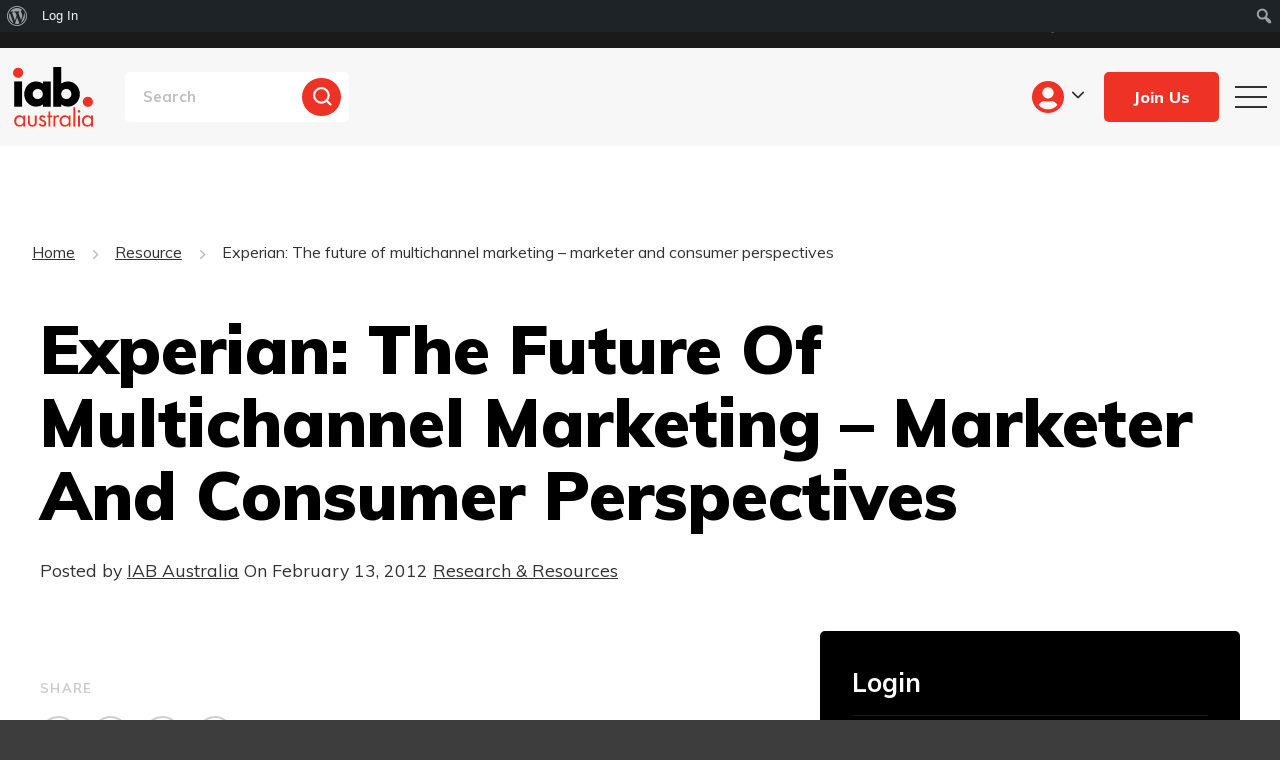

--- FILE ---
content_type: text/html; charset=UTF-8
request_url: https://iabaustralia.com.au/resource/experian-the-future-of-multichannel-marketing-marketer-and-consumer-perspectives/
body_size: 93763
content:

<!DOCTYPE html>
<!--[if lt IE 7]><html class="no-js lt-ie9 lt-ie8 lt-ie7"> <![endif]-->
<!--[if IE 7]><html class="no-js lt-ie9 lt-ie8"> <![endif]-->
<!--[if IE 8]><html class="no-js lt-ie9"> <![endif]-->
<html xmlns="http://www.w3.org/1999/xhtml" lang="en-US">
<head>
	<meta charset="UTF-8">
	<meta http-equiv="X-UA-Compatible" content="IE=edge">
	<title>Experian: The future of multichannel marketing – marketer and consumer perspectives - Research &amp; Resources - Content - IAB Australia</title>
    <meta name="viewport" content="width=device-width, user-scalable=no, initial-scale=1.0, minimum-scale=1.0, maximum-scale=1.0" />
	<meta name='robots' content='index, follow, max-image-preview:large, max-snippet:-1, max-video-preview:-1' />

<!-- Google Tag Manager for WordPress by gtm4wp.com -->
<script data-cfasync="false" data-pagespeed-no-defer>
	var gtm4wp_datalayer_name = "dataLayer";
	var dataLayer = dataLayer || [];
</script>
<!-- End Google Tag Manager for WordPress by gtm4wp.com -->
	<!-- This site is optimized with the Yoast SEO Premium plugin v26.8 (Yoast SEO v26.8) - https://yoast.com/product/yoast-seo-premium-wordpress/ -->
	<meta name="description" content="The Interactive Advertising Bureau (IAB) is the peak trade association for online advertising in Australia." class="yoast-seo-meta-tag" />
	<link rel="canonical" href="https://iabaustralia.com.au/resource/experian-the-future-of-multichannel-marketing-marketer-and-consumer-perspectives/" class="yoast-seo-meta-tag" />
	<meta property="og:locale" content="en_US" class="yoast-seo-meta-tag" />
	<meta property="og:type" content="article" class="yoast-seo-meta-tag" />
	<meta property="og:title" content="Experian: The future of multichannel marketing – marketer and consumer perspectives" class="yoast-seo-meta-tag" />
	<meta property="og:description" content="The Interactive Advertising Bureau (IAB) is the peak trade association for online advertising in Australia." class="yoast-seo-meta-tag" />
	<meta property="og:url" content="https://iabaustralia.com.au/resource/experian-the-future-of-multichannel-marketing-marketer-and-consumer-perspectives/" class="yoast-seo-meta-tag" />
	<meta property="og:site_name" content="IAB Australia" class="yoast-seo-meta-tag" />
	<meta property="article:publisher" content="https://www.facebook.com/iabaustralia" class="yoast-seo-meta-tag" />
	<meta property="article:modified_time" content="2020-06-15T13:55:41+00:00" class="yoast-seo-meta-tag" />
	<meta property="og:image" content="https://iabaustralia.com.au/wp-content/uploads/2020/04/1382504133_Experian.jpg" class="yoast-seo-meta-tag" />
	<meta property="og:image:width" content="260" class="yoast-seo-meta-tag" />
	<meta property="og:image:height" content="200" class="yoast-seo-meta-tag" />
	<meta property="og:image:type" content="image/jpeg" class="yoast-seo-meta-tag" />
	<meta name="twitter:card" content="summary_large_image" class="yoast-seo-meta-tag" />
	<meta name="twitter:label1" content="Est. reading time" class="yoast-seo-meta-tag" />
	<meta name="twitter:data1" content="1 minute" class="yoast-seo-meta-tag" />
	<script type="application/ld+json" class="yoast-schema-graph">{"@context":"https://schema.org","@graph":[{"@type":"WebPage","@id":"https://iabaustralia.com.au/resource/experian-the-future-of-multichannel-marketing-marketer-and-consumer-perspectives/","url":"https://iabaustralia.com.au/resource/experian-the-future-of-multichannel-marketing-marketer-and-consumer-perspectives/","name":"Experian: The future of multichannel marketing – marketer and consumer perspectives - Research & Resources - Content - IAB Australia","isPartOf":{"@id":"https://iabaustralia.com.au/#website"},"primaryImageOfPage":{"@id":"https://iabaustralia.com.au/resource/experian-the-future-of-multichannel-marketing-marketer-and-consumer-perspectives/#primaryimage"},"image":{"@id":"https://iabaustralia.com.au/resource/experian-the-future-of-multichannel-marketing-marketer-and-consumer-perspectives/#primaryimage"},"thumbnailUrl":"https://iabaustralia.com.au/wp-content/uploads/2020/04/1382504133_Experian.jpg","datePublished":"2012-02-13T00:00:00+00:00","dateModified":"2020-06-15T13:55:41+00:00","description":"The Interactive Advertising Bureau (IAB) is the peak trade association for online advertising in Australia.","breadcrumb":{"@id":"https://iabaustralia.com.au/resource/experian-the-future-of-multichannel-marketing-marketer-and-consumer-perspectives/#breadcrumb"},"inLanguage":"en-AU","potentialAction":[{"@type":"ReadAction","target":["https://iabaustralia.com.au/resource/experian-the-future-of-multichannel-marketing-marketer-and-consumer-perspectives/"]}]},{"@type":"ImageObject","inLanguage":"en-AU","@id":"https://iabaustralia.com.au/resource/experian-the-future-of-multichannel-marketing-marketer-and-consumer-perspectives/#primaryimage","url":"https://iabaustralia.com.au/wp-content/uploads/2020/04/1382504133_Experian.jpg","contentUrl":"https://iabaustralia.com.au/wp-content/uploads/2020/04/1382504133_Experian.jpg","width":260,"height":200},{"@type":"BreadcrumbList","@id":"https://iabaustralia.com.au/resource/experian-the-future-of-multichannel-marketing-marketer-and-consumer-perspectives/#breadcrumb","itemListElement":[{"@type":"ListItem","position":1,"name":"Home","item":"https://iabaustralia.com.au/"},{"@type":"ListItem","position":2,"name":"Resource","item":"https://iabaustralia.com.au/resource/"},{"@type":"ListItem","position":3,"name":"Experian: The future of multichannel marketing – marketer and consumer perspectives"}]},{"@type":"WebSite","@id":"https://iabaustralia.com.au/#website","url":"https://iabaustralia.com.au/","name":"IAB Australia","description":"IAB Australia","publisher":{"@id":"https://iabaustralia.com.au/#organization"},"alternateName":"Internation Advertising Bureau Australia","potentialAction":[{"@type":"SearchAction","target":{"@type":"EntryPoint","urlTemplate":"https://iabaustralia.com.au/?s={search_term_string}"},"query-input":{"@type":"PropertyValueSpecification","valueRequired":true,"valueName":"search_term_string"}}],"inLanguage":"en-AU"},{"@type":"Organization","@id":"https://iabaustralia.com.au/#organization","name":"IAB Australia","alternateName":"International Advertising Bureau Australia","url":"https://iabaustralia.com.au/","logo":{"@type":"ImageObject","inLanguage":"en-AU","@id":"https://iabaustralia.com.au/#/schema/logo/image/","url":"https://iabaustralia.com.au/wp-content/uploads/2023/07/IAB_AUSTRALIA_LOGO-scaled.jpg","contentUrl":"https://iabaustralia.com.au/wp-content/uploads/2023/07/IAB_AUSTRALIA_LOGO-scaled.jpg","width":2560,"height":1926,"caption":"IAB Australia"},"image":{"@id":"https://iabaustralia.com.au/#/schema/logo/image/"},"sameAs":["https://www.facebook.com/iabaustralia","https://www.linkedin.com/company/iab-australia","https://www.instagram.com/iabaustralia/"],"description":"IAB Australia is the peak trade association for online advertising in Australia. The role of the IAB is to support sustainable and diverse investment in digital advertising across all platforms in Australia. We are a registered not-for-profit organisation with membership fees and revenue generated invested back into the IAB’s outputs such as resources, events, reporting, and industry representation.","email":"iabaustralia@iabaustralia.com.au","legalName":"IAB Australia pty ltd","numberOfEmployees":{"@type":"QuantitativeValue","minValue":"11","maxValue":"50"},"ownershipFundingInfo":"https://iabaustralia.com.au/our-councils/affiliate-working-group/"}]}</script>
	<!-- / Yoast SEO Premium plugin. -->


<link rel='dns-prefetch' href='//cdnjs.cloudflare.com' />
<link rel='dns-prefetch' href='//cdn.jsdelivr.net' />
<link rel='dns-prefetch' href='//ajax.aspnetcdn.com' />
<link rel='dns-prefetch' href='//www.google.com' />
<link rel='dns-prefetch' href='//fonts.googleapis.com' />
<link rel="alternate" type="application/rss+xml" title="IAB Australia &raquo; Experian: The future of multichannel marketing – marketer and consumer perspectives Comments Feed" href="https://iabaustralia.com.au/resource/experian-the-future-of-multichannel-marketing-marketer-and-consumer-perspectives/feed/" />
<link rel="alternate" title="oEmbed (JSON)" type="application/json+oembed" href="https://iabaustralia.com.au/wp-json/oembed/1.0/embed?url=https%3A%2F%2Fiabaustralia.com.au%2Fresource%2Fexperian-the-future-of-multichannel-marketing-marketer-and-consumer-perspectives%2F" />
<link rel="alternate" title="oEmbed (XML)" type="text/xml+oembed" href="https://iabaustralia.com.au/wp-json/oembed/1.0/embed?url=https%3A%2F%2Fiabaustralia.com.au%2Fresource%2Fexperian-the-future-of-multichannel-marketing-marketer-and-consumer-perspectives%2F&#038;format=xml" />
		<style id="content-control-block-styles">
			@media (max-width: 640px) {
	.cc-hide-on-mobile {
		display: none !important;
	}
}
@media (min-width: 641px) and (max-width: 920px) {
	.cc-hide-on-tablet {
		display: none !important;
	}
}
@media (min-width: 921px) and (max-width: 1440px) {
	.cc-hide-on-desktop {
		display: none !important;
	}
}		</style>
		<style id='wp-img-auto-sizes-contain-inline-css' type='text/css'>
img:is([sizes=auto i],[sizes^="auto," i]){contain-intrinsic-size:3000px 1500px}
/*# sourceURL=wp-img-auto-sizes-contain-inline-css */
</style>
<link rel='stylesheet' id='dashicons-css' href='https://iabaustralia.com.au/wp-includes/css/dashicons.css?ver=6.9' type='text/css' media='all' />
<link rel='stylesheet' id='admin-bar-css' href='https://iabaustralia.com.au/wp-includes/css/admin-bar.css?ver=6.9' type='text/css' media='all' />
<style id='admin-bar-inline-css' type='text/css'>

		@media screen { html { margin-top: 32px !important; } }
		@media screen and ( max-width: 782px ) { html { margin-top: 46px !important; } }
	
@media print { #wpadminbar { display:none; } }
/*# sourceURL=admin-bar-inline-css */
</style>
<style id='wp-block-library-inline-css' type='text/css'>
:root{
  --wp-block-synced-color:#7a00df;
  --wp-block-synced-color--rgb:122, 0, 223;
  --wp-bound-block-color:var(--wp-block-synced-color);
  --wp-editor-canvas-background:#ddd;
  --wp-admin-theme-color:#007cba;
  --wp-admin-theme-color--rgb:0, 124, 186;
  --wp-admin-theme-color-darker-10:#006ba1;
  --wp-admin-theme-color-darker-10--rgb:0, 107, 160.5;
  --wp-admin-theme-color-darker-20:#005a87;
  --wp-admin-theme-color-darker-20--rgb:0, 90, 135;
  --wp-admin-border-width-focus:2px;
}
@media (min-resolution:192dpi){
  :root{
    --wp-admin-border-width-focus:1.5px;
  }
}
.wp-element-button{
  cursor:pointer;
}

:root .has-very-light-gray-background-color{
  background-color:#eee;
}
:root .has-very-dark-gray-background-color{
  background-color:#313131;
}
:root .has-very-light-gray-color{
  color:#eee;
}
:root .has-very-dark-gray-color{
  color:#313131;
}
:root .has-vivid-green-cyan-to-vivid-cyan-blue-gradient-background{
  background:linear-gradient(135deg, #00d084, #0693e3);
}
:root .has-purple-crush-gradient-background{
  background:linear-gradient(135deg, #34e2e4, #4721fb 50%, #ab1dfe);
}
:root .has-hazy-dawn-gradient-background{
  background:linear-gradient(135deg, #faaca8, #dad0ec);
}
:root .has-subdued-olive-gradient-background{
  background:linear-gradient(135deg, #fafae1, #67a671);
}
:root .has-atomic-cream-gradient-background{
  background:linear-gradient(135deg, #fdd79a, #004a59);
}
:root .has-nightshade-gradient-background{
  background:linear-gradient(135deg, #330968, #31cdcf);
}
:root .has-midnight-gradient-background{
  background:linear-gradient(135deg, #020381, #2874fc);
}
:root{
  --wp--preset--font-size--normal:16px;
  --wp--preset--font-size--huge:42px;
}

.has-regular-font-size{
  font-size:1em;
}

.has-larger-font-size{
  font-size:2.625em;
}

.has-normal-font-size{
  font-size:var(--wp--preset--font-size--normal);
}

.has-huge-font-size{
  font-size:var(--wp--preset--font-size--huge);
}

.has-text-align-center{
  text-align:center;
}

.has-text-align-left{
  text-align:left;
}

.has-text-align-right{
  text-align:right;
}

.has-fit-text{
  white-space:nowrap !important;
}

#end-resizable-editor-section{
  display:none;
}

.aligncenter{
  clear:both;
}

.items-justified-left{
  justify-content:flex-start;
}

.items-justified-center{
  justify-content:center;
}

.items-justified-right{
  justify-content:flex-end;
}

.items-justified-space-between{
  justify-content:space-between;
}

.screen-reader-text{
  border:0;
  clip-path:inset(50%);
  height:1px;
  margin:-1px;
  overflow:hidden;
  padding:0;
  position:absolute;
  width:1px;
  word-wrap:normal !important;
}

.screen-reader-text:focus{
  background-color:#ddd;
  clip-path:none;
  color:#444;
  display:block;
  font-size:1em;
  height:auto;
  left:5px;
  line-height:normal;
  padding:15px 23px 14px;
  text-decoration:none;
  top:5px;
  width:auto;
  z-index:100000;
}
html :where(.has-border-color){
  border-style:solid;
}

html :where([style*=border-top-color]){
  border-top-style:solid;
}

html :where([style*=border-right-color]){
  border-right-style:solid;
}

html :where([style*=border-bottom-color]){
  border-bottom-style:solid;
}

html :where([style*=border-left-color]){
  border-left-style:solid;
}

html :where([style*=border-width]){
  border-style:solid;
}

html :where([style*=border-top-width]){
  border-top-style:solid;
}

html :where([style*=border-right-width]){
  border-right-style:solid;
}

html :where([style*=border-bottom-width]){
  border-bottom-style:solid;
}

html :where([style*=border-left-width]){
  border-left-style:solid;
}
html :where(img[class*=wp-image-]){
  height:auto;
  max-width:100%;
}
:where(figure){
  margin:0 0 1em;
}

html :where(.is-position-sticky){
  --wp-admin--admin-bar--position-offset:var(--wp-admin--admin-bar--height, 0px);
}

@media screen and (max-width:600px){
  html :where(.is-position-sticky){
    --wp-admin--admin-bar--position-offset:0px;
  }
}

/*# sourceURL=wp-block-library-inline-css */
</style><style id='global-styles-inline-css' type='text/css'>
:root{--wp--preset--aspect-ratio--square: 1;--wp--preset--aspect-ratio--4-3: 4/3;--wp--preset--aspect-ratio--3-4: 3/4;--wp--preset--aspect-ratio--3-2: 3/2;--wp--preset--aspect-ratio--2-3: 2/3;--wp--preset--aspect-ratio--16-9: 16/9;--wp--preset--aspect-ratio--9-16: 9/16;--wp--preset--color--black: #000000;--wp--preset--color--cyan-bluish-gray: #abb8c3;--wp--preset--color--white: #ffffff;--wp--preset--color--pale-pink: #f78da7;--wp--preset--color--vivid-red: #cf2e2e;--wp--preset--color--luminous-vivid-orange: #ff6900;--wp--preset--color--luminous-vivid-amber: #fcb900;--wp--preset--color--light-green-cyan: #7bdcb5;--wp--preset--color--vivid-green-cyan: #00d084;--wp--preset--color--pale-cyan-blue: #8ed1fc;--wp--preset--color--vivid-cyan-blue: #0693e3;--wp--preset--color--vivid-purple: #9b51e0;--wp--preset--gradient--vivid-cyan-blue-to-vivid-purple: linear-gradient(135deg,rgb(6,147,227) 0%,rgb(155,81,224) 100%);--wp--preset--gradient--light-green-cyan-to-vivid-green-cyan: linear-gradient(135deg,rgb(122,220,180) 0%,rgb(0,208,130) 100%);--wp--preset--gradient--luminous-vivid-amber-to-luminous-vivid-orange: linear-gradient(135deg,rgb(252,185,0) 0%,rgb(255,105,0) 100%);--wp--preset--gradient--luminous-vivid-orange-to-vivid-red: linear-gradient(135deg,rgb(255,105,0) 0%,rgb(207,46,46) 100%);--wp--preset--gradient--very-light-gray-to-cyan-bluish-gray: linear-gradient(135deg,rgb(238,238,238) 0%,rgb(169,184,195) 100%);--wp--preset--gradient--cool-to-warm-spectrum: linear-gradient(135deg,rgb(74,234,220) 0%,rgb(151,120,209) 20%,rgb(207,42,186) 40%,rgb(238,44,130) 60%,rgb(251,105,98) 80%,rgb(254,248,76) 100%);--wp--preset--gradient--blush-light-purple: linear-gradient(135deg,rgb(255,206,236) 0%,rgb(152,150,240) 100%);--wp--preset--gradient--blush-bordeaux: linear-gradient(135deg,rgb(254,205,165) 0%,rgb(254,45,45) 50%,rgb(107,0,62) 100%);--wp--preset--gradient--luminous-dusk: linear-gradient(135deg,rgb(255,203,112) 0%,rgb(199,81,192) 50%,rgb(65,88,208) 100%);--wp--preset--gradient--pale-ocean: linear-gradient(135deg,rgb(255,245,203) 0%,rgb(182,227,212) 50%,rgb(51,167,181) 100%);--wp--preset--gradient--electric-grass: linear-gradient(135deg,rgb(202,248,128) 0%,rgb(113,206,126) 100%);--wp--preset--gradient--midnight: linear-gradient(135deg,rgb(2,3,129) 0%,rgb(40,116,252) 100%);--wp--preset--font-size--small: 13px;--wp--preset--font-size--medium: 20px;--wp--preset--font-size--large: 36px;--wp--preset--font-size--x-large: 42px;--wp--preset--spacing--20: 0.44rem;--wp--preset--spacing--30: 0.67rem;--wp--preset--spacing--40: 1rem;--wp--preset--spacing--50: 1.5rem;--wp--preset--spacing--60: 2.25rem;--wp--preset--spacing--70: 3.38rem;--wp--preset--spacing--80: 5.06rem;--wp--preset--shadow--natural: 6px 6px 9px rgba(0, 0, 0, 0.2);--wp--preset--shadow--deep: 12px 12px 50px rgba(0, 0, 0, 0.4);--wp--preset--shadow--sharp: 6px 6px 0px rgba(0, 0, 0, 0.2);--wp--preset--shadow--outlined: 6px 6px 0px -3px rgb(255, 255, 255), 6px 6px rgb(0, 0, 0);--wp--preset--shadow--crisp: 6px 6px 0px rgb(0, 0, 0);}:where(.is-layout-flex){gap: 0.5em;}:where(.is-layout-grid){gap: 0.5em;}body .is-layout-flex{display: flex;}.is-layout-flex{flex-wrap: wrap;align-items: center;}.is-layout-flex > :is(*, div){margin: 0;}body .is-layout-grid{display: grid;}.is-layout-grid > :is(*, div){margin: 0;}:where(.wp-block-columns.is-layout-flex){gap: 2em;}:where(.wp-block-columns.is-layout-grid){gap: 2em;}:where(.wp-block-post-template.is-layout-flex){gap: 1.25em;}:where(.wp-block-post-template.is-layout-grid){gap: 1.25em;}.has-black-color{color: var(--wp--preset--color--black) !important;}.has-cyan-bluish-gray-color{color: var(--wp--preset--color--cyan-bluish-gray) !important;}.has-white-color{color: var(--wp--preset--color--white) !important;}.has-pale-pink-color{color: var(--wp--preset--color--pale-pink) !important;}.has-vivid-red-color{color: var(--wp--preset--color--vivid-red) !important;}.has-luminous-vivid-orange-color{color: var(--wp--preset--color--luminous-vivid-orange) !important;}.has-luminous-vivid-amber-color{color: var(--wp--preset--color--luminous-vivid-amber) !important;}.has-light-green-cyan-color{color: var(--wp--preset--color--light-green-cyan) !important;}.has-vivid-green-cyan-color{color: var(--wp--preset--color--vivid-green-cyan) !important;}.has-pale-cyan-blue-color{color: var(--wp--preset--color--pale-cyan-blue) !important;}.has-vivid-cyan-blue-color{color: var(--wp--preset--color--vivid-cyan-blue) !important;}.has-vivid-purple-color{color: var(--wp--preset--color--vivid-purple) !important;}.has-black-background-color{background-color: var(--wp--preset--color--black) !important;}.has-cyan-bluish-gray-background-color{background-color: var(--wp--preset--color--cyan-bluish-gray) !important;}.has-white-background-color{background-color: var(--wp--preset--color--white) !important;}.has-pale-pink-background-color{background-color: var(--wp--preset--color--pale-pink) !important;}.has-vivid-red-background-color{background-color: var(--wp--preset--color--vivid-red) !important;}.has-luminous-vivid-orange-background-color{background-color: var(--wp--preset--color--luminous-vivid-orange) !important;}.has-luminous-vivid-amber-background-color{background-color: var(--wp--preset--color--luminous-vivid-amber) !important;}.has-light-green-cyan-background-color{background-color: var(--wp--preset--color--light-green-cyan) !important;}.has-vivid-green-cyan-background-color{background-color: var(--wp--preset--color--vivid-green-cyan) !important;}.has-pale-cyan-blue-background-color{background-color: var(--wp--preset--color--pale-cyan-blue) !important;}.has-vivid-cyan-blue-background-color{background-color: var(--wp--preset--color--vivid-cyan-blue) !important;}.has-vivid-purple-background-color{background-color: var(--wp--preset--color--vivid-purple) !important;}.has-black-border-color{border-color: var(--wp--preset--color--black) !important;}.has-cyan-bluish-gray-border-color{border-color: var(--wp--preset--color--cyan-bluish-gray) !important;}.has-white-border-color{border-color: var(--wp--preset--color--white) !important;}.has-pale-pink-border-color{border-color: var(--wp--preset--color--pale-pink) !important;}.has-vivid-red-border-color{border-color: var(--wp--preset--color--vivid-red) !important;}.has-luminous-vivid-orange-border-color{border-color: var(--wp--preset--color--luminous-vivid-orange) !important;}.has-luminous-vivid-amber-border-color{border-color: var(--wp--preset--color--luminous-vivid-amber) !important;}.has-light-green-cyan-border-color{border-color: var(--wp--preset--color--light-green-cyan) !important;}.has-vivid-green-cyan-border-color{border-color: var(--wp--preset--color--vivid-green-cyan) !important;}.has-pale-cyan-blue-border-color{border-color: var(--wp--preset--color--pale-cyan-blue) !important;}.has-vivid-cyan-blue-border-color{border-color: var(--wp--preset--color--vivid-cyan-blue) !important;}.has-vivid-purple-border-color{border-color: var(--wp--preset--color--vivid-purple) !important;}.has-vivid-cyan-blue-to-vivid-purple-gradient-background{background: var(--wp--preset--gradient--vivid-cyan-blue-to-vivid-purple) !important;}.has-light-green-cyan-to-vivid-green-cyan-gradient-background{background: var(--wp--preset--gradient--light-green-cyan-to-vivid-green-cyan) !important;}.has-luminous-vivid-amber-to-luminous-vivid-orange-gradient-background{background: var(--wp--preset--gradient--luminous-vivid-amber-to-luminous-vivid-orange) !important;}.has-luminous-vivid-orange-to-vivid-red-gradient-background{background: var(--wp--preset--gradient--luminous-vivid-orange-to-vivid-red) !important;}.has-very-light-gray-to-cyan-bluish-gray-gradient-background{background: var(--wp--preset--gradient--very-light-gray-to-cyan-bluish-gray) !important;}.has-cool-to-warm-spectrum-gradient-background{background: var(--wp--preset--gradient--cool-to-warm-spectrum) !important;}.has-blush-light-purple-gradient-background{background: var(--wp--preset--gradient--blush-light-purple) !important;}.has-blush-bordeaux-gradient-background{background: var(--wp--preset--gradient--blush-bordeaux) !important;}.has-luminous-dusk-gradient-background{background: var(--wp--preset--gradient--luminous-dusk) !important;}.has-pale-ocean-gradient-background{background: var(--wp--preset--gradient--pale-ocean) !important;}.has-electric-grass-gradient-background{background: var(--wp--preset--gradient--electric-grass) !important;}.has-midnight-gradient-background{background: var(--wp--preset--gradient--midnight) !important;}.has-small-font-size{font-size: var(--wp--preset--font-size--small) !important;}.has-medium-font-size{font-size: var(--wp--preset--font-size--medium) !important;}.has-large-font-size{font-size: var(--wp--preset--font-size--large) !important;}.has-x-large-font-size{font-size: var(--wp--preset--font-size--x-large) !important;}
/*# sourceURL=global-styles-inline-css */
</style>
<style id='core-block-supports-inline-css' type='text/css'>
/**
 * Core styles: block-supports
 */

/*# sourceURL=core-block-supports-inline-css */
</style>

<style id='classic-theme-styles-inline-css' type='text/css'>
/**
 * These rules are needed for backwards compatibility.
 * They should match the button element rules in the base theme.json file.
 */
.wp-block-button__link {
	color: #ffffff;
	background-color: #32373c;
	border-radius: 9999px; /* 100% causes an oval, but any explicit but really high value retains the pill shape. */

	/* This needs a low specificity so it won't override the rules from the button element if defined in theme.json. */
	box-shadow: none;
	text-decoration: none;

	/* The extra 2px are added to size solids the same as the outline versions.*/
	padding: calc(0.667em + 2px) calc(1.333em + 2px);

	font-size: 1.125em;
}

.wp-block-file__button {
	background: #32373c;
	color: #ffffff;
	text-decoration: none;
}

/*# sourceURL=/wp-includes/css/classic-themes.css */
</style>
<link rel='stylesheet' id='content-control-block-styles-css' href='https://iabaustralia.com.au/wp-content/plugins/content-control/dist/style-block-editor.css?ver=2.6.5' type='text/css' media='all' />
<link rel='stylesheet' id='ajax-login-registration-css' href='https://iabaustralia.com.au/wp-content/plugins/ajax-login-registration/public/css/library-book-search-public.css?ver=1.0.0' type='text/css' media='all' />
<link rel='stylesheet' id='bp-admin-bar-css' href='https://iabaustralia.com.au/wp-content/plugins/buddypress/bp-core/css/admin-bar.css?ver=14.4.0' type='text/css' media='all' />
<link rel='stylesheet' id='contact-form-7-css' href='https://iabaustralia.com.au/wp-content/plugins/contact-form-7/includes/css/styles.css?ver=6.1.4' type='text/css' media='all' />
<link rel='stylesheet' id='fontawesome_style-css' href='https://iabaustralia.com.au/wp-content/themes/iab/css/fontawesome-all.min.css?ver=6.9' type='text/css' media='all' />
<link rel='stylesheet' id='font-google-css' href='//fonts.googleapis.com/css2?family=Muli%3Awght%40400%3B700%3B800%3B900&#038;display=swap&#038;ver=6.9' type='text/css' media='all' />
<link rel='stylesheet' id='iealert_style-css' href='https://iabaustralia.com.au/wp-content/themes/iab/css/iealert/style.css?ver=6.9' type='text/css' media='all' />
<link rel='stylesheet' id='swiper_style-css' href='https://iabaustralia.com.au/wp-content/themes/iab/css/swiper.min.css?ver=6.9' type='text/css' media='all' />
<link rel='stylesheet' id='classic_style-css' href='//cdn.jsdelivr.net/npm/pickadate@3.6.2/lib/themes/classic.css?ver=6.9' type='text/css' media='all' />
<link rel='stylesheet' id='classicdate_style-css' href='//cdn.jsdelivr.net/npm/pickadate@3.6.2/lib/themes/classic.date.css?ver=6.9' type='text/css' media='all' />
<link rel='stylesheet' id='fancybox_style-css' href='//cdnjs.cloudflare.com/ajax/libs/fancybox/3.5.7/jquery.fancybox.min.css?ver=6.9' type='text/css' media='all' />
<link rel='stylesheet' id='site-style-css' href='https://iabaustralia.com.au/wp-content/themes/iab/style.css?ver=6.9' type='text/css' media='all' />
<link rel='stylesheet' id='custom_style-css' href='https://iabaustralia.com.au/wp-content/themes/iab/css/custom.css?ver=20260203173308' type='text/css' media='all' />
<link rel='stylesheet' id='wp-pagenavi-css' href='https://iabaustralia.com.au/wp-content/plugins/wp-pagenavi/pagenavi-css.css?ver=2.70' type='text/css' media='all' />
<script type="text/javascript" src="https://iabaustralia.com.au/wp-includes/js/jquery/jquery.js?ver=3.7.1" id="jquery-core-js"></script>
<script type="text/javascript" src="https://iabaustralia.com.au/wp-includes/js/jquery/jquery-migrate.js?ver=3.4.1" id="jquery-migrate-js"></script>
<script type="text/javascript" id="3d-flip-book-client-locale-loader-js-extra">
/* <![CDATA[ */
var FB3D_CLIENT_LOCALE = {"ajaxurl":"https://iabaustralia.com.au/wp-admin/admin-ajax.php","dictionary":{"Table of contents":"Table of contents","Close":"Close","Bookmarks":"Bookmarks","Thumbnails":"Thumbnails","Search":"Search","Share":"Share","Facebook":"Facebook","Twitter":"Twitter","Email":"Email","Play":"Play","Previous page":"Previous page","Next page":"Next page","Zoom in":"Zoom in","Zoom out":"Zoom out","Fit view":"Fit view","Auto play":"Auto play","Full screen":"Full screen","More":"More","Smart pan":"Smart pan","Single page":"Single page","Sounds":"Sounds","Stats":"Stats","Print":"Print","Download":"Download","Goto first page":"Goto first page","Goto last page":"Goto last page"},"images":"https://iabaustralia.com.au/wp-content/plugins/interactive-3d-flipbook-powered-physics-engine/assets/images/","jsData":{"urls":[],"posts":{"ids_mis":[],"ids":[]},"pages":[],"firstPages":[],"bookCtrlProps":[],"bookTemplates":[]},"key":"3d-flip-book","pdfJS":{"pdfJsLib":"https://iabaustralia.com.au/wp-content/plugins/interactive-3d-flipbook-powered-physics-engine/assets/js/pdf.min.js?ver=4.3.136","pdfJsWorker":"https://iabaustralia.com.au/wp-content/plugins/interactive-3d-flipbook-powered-physics-engine/assets/js/pdf.worker.js?ver=4.3.136","stablePdfJsLib":"https://iabaustralia.com.au/wp-content/plugins/interactive-3d-flipbook-powered-physics-engine/assets/js/stable/pdf.min.js?ver=2.5.207","stablePdfJsWorker":"https://iabaustralia.com.au/wp-content/plugins/interactive-3d-flipbook-powered-physics-engine/assets/js/stable/pdf.worker.js?ver=2.5.207","pdfJsCMapUrl":"https://iabaustralia.com.au/wp-content/plugins/interactive-3d-flipbook-powered-physics-engine/assets/cmaps/"},"cacheurl":"https://iabaustralia.com.au/wp-content/uploads/3d-flip-book/cache/","pluginsurl":"https://iabaustralia.com.au/wp-content/plugins/","pluginurl":"https://iabaustralia.com.au/wp-content/plugins/interactive-3d-flipbook-powered-physics-engine/","thumbnailSize":{"width":"150","height":"150"},"version":"1.16.17"};
//# sourceURL=3d-flip-book-client-locale-loader-js-extra
/* ]]> */
</script>
<script type="text/javascript" src="https://iabaustralia.com.au/wp-content/plugins/interactive-3d-flipbook-powered-physics-engine/assets/js/client-locale-loader.js?ver=1.16.17" id="3d-flip-book-client-locale-loader-js" async="async" data-wp-strategy="async"></script>
<script type="text/javascript" src="https://iabaustralia.com.au/wp-content/themes/iab/js/modernizr.js?ver=6.9" id="modernizer_script-js"></script>
<script type="text/javascript" src="https://iabaustralia.com.au/wp-content/plugins/wp-image-zoooom/assets/js/jquery.image_zoom.min.js?ver=1.60" id="image_zoooom-js" defer="defer" data-wp-strategy="defer" fetchpriority="low"></script>
<script type="text/javascript" id="image_zoooom-init-js-extra">
/* <![CDATA[ */
var IZ = {"options":[],"with_woocommerce":"0","exchange_thumbnails":"1","enable_mobile":"0","woo_categories":"0","woo_slider":"0","enable_surecart":"0"};
//# sourceURL=image_zoooom-init-js-extra
/* ]]> */
</script>
<script type="text/javascript" src="https://iabaustralia.com.au/wp-content/plugins/wp-image-zoooom/assets/js/image_zoom-init.js?ver=1.60" id="image_zoooom-init-js" defer="defer" data-wp-strategy="defer" fetchpriority="low"></script>
<link rel="https://api.w.org/" href="https://iabaustralia.com.au/wp-json/" /><link rel="EditURI" type="application/rsd+xml" title="RSD" href="https://iabaustralia.com.au/xmlrpc.php?rsd" />
<meta name="generator" content="WordPress 6.9" />
<link rel='shortlink' href='https://iabaustralia.com.au/?p=4907' />

	<script type="text/javascript">var ajaxurl = 'https://iabaustralia.com.au/wp-admin/admin-ajax.php';</script>

<!-- start Simple Custom CSS and JS -->
<style type="text/css">
/* ==== [ DEV CSS ] ==== */
/* .recent-articles .article-preview-img {
    background-position: left;
    background-size: contain;
}

.recent-articles .article-preview-img img {
    min-height: 182px;
    object-fit: contain;
    background-color: #fff;
    border-radius: 10px;
} */</style>
<!-- end Simple Custom CSS and JS -->
<style type="text/css" id="tve_global_variables">:root{--tcb-color-0:rgba(238, 56, 49, 0.98);--tcb-color-0-h:2;--tcb-color-0-s:84%;--tcb-color-0-l:56%;--tcb-color-0-a:0.98;--tcb-color-1:rgb(242, 169, 0);--tcb-color-1-h:41;--tcb-color-1-s:100%;--tcb-color-1-l:47%;--tcb-color-1-a:1;--tcb-color-2:rgba(255, 255, 255, 0);--tcb-color-2-h:0;--tcb-color-2-s:0%;--tcb-color-2-l:100%;--tcb-color-2-a:0;--tcb-background-author-image:url(//www.gravatar.com/avatar/147e7d440dd7d376b53237d13e30fd04?s=256&r=g&d=mm);--tcb-background-user-image:url();--tcb-background-featured-image-thumbnail:url(https://iabaustralia.com.au/wp-content/uploads/2020/04/1382504133_Experian.jpg);}</style>
<!-- Google Tag Manager for WordPress by gtm4wp.com -->
<!-- GTM Container placement set to footer -->
<script data-cfasync="false" data-pagespeed-no-defer type="text/javascript">
	var dataLayer_content = {"pagePostType":"resource","pagePostType2":"single-resource","pageAttributes":["technology-telecoms"],"pagePostAuthor":"IAB Australia"};
	dataLayer.push( dataLayer_content );
</script>
<script data-cfasync="false" data-pagespeed-no-defer type="text/javascript">
(function(w,d,s,l,i){w[l]=w[l]||[];w[l].push({'gtm.start':
new Date().getTime(),event:'gtm.js'});var f=d.getElementsByTagName(s)[0],
j=d.createElement(s),dl=l!='dataLayer'?'&l='+l:'';j.async=true;j.src=
'//www.googletagmanager.com/gtm.js?id='+i+dl;f.parentNode.insertBefore(j,f);
})(window,document,'script','dataLayer','GTM-PRFGZ5B');
</script>
<!-- End Google Tag Manager for WordPress by gtm4wp.com --><style type="text/css">img.zoooom,.zoooom img{padding:0!important;}</style><script type="text/javascript"></script><style type="text/css" id="thrive-default-styles">@media (min-width: 300px) { .tcb-style-wrap h2 {font-size:18px;padding-bottom:0px;margin-bottom:0px;color:rgb(51, 51, 51);background-color:rgba(0, 0, 0, 0);font-family:"Muli", Helvetica, Arial, sans-serif;font-weight:400;font-style:normal;margin:0px;padding-top:0px;text-decoration:rgb(51, 51, 51);text-transform:none;border-left:0px rgb(51, 51, 51);--tcb-applied-color:;} }</style><link rel="icon" href="https://iabaustralia.com.au/wp-content/uploads/2020/07/cropped-WP-Logo-1-1-32x32.png" sizes="32x32" />
<link rel="icon" href="https://iabaustralia.com.au/wp-content/uploads/2020/07/cropped-WP-Logo-1-1-192x192.png" sizes="192x192" />
<link rel="apple-touch-icon" href="https://iabaustralia.com.au/wp-content/uploads/2020/07/cropped-WP-Logo-1-1-180x180.png" />
<meta name="msapplication-TileImage" content="https://iabaustralia.com.au/wp-content/uploads/2020/07/cropped-WP-Logo-1-1-270x270.png" />
		<style type="text/css" id="wp-custom-css">
			header.transparent nav ul li a {
    line-height: 23px;
}

header .navigation {
    padding: 1%;
}

.news .flex-three li p {
    display: block;
}

.recent-articles span.date-post {
    color: #fff;
    display: block;
    margin-bottom: 10px;
}

.date-post {
    display: block;
		margin-top: 20px;
		margin-bottom: 20px;
}

.news .date-post {
    display: none;
}

.dark .article-preview-h .flex .col:last-child {
    color: #fff;
}

.dark .article-preview .link {
    display: block;
		margin-top: 20px;
}

.article-top .date {
    margin-top: 20px;
    display: block;
}



@media screen and (max-width: 1250px) {
    .latest-from-iab.latest-post .flex-with-article-big .article-preview {
        width: 50%;
    }
}

/* @media screen and (max-width: 767px){
    .latest-from-iab.latest-post .article-top img,
    .article-preview-img img{
        min-height: revert;
        height: revert;
        object-fit: revert;
    }
	.recomanded_img_second,
	.recomanded_img_third{
			height: 315px;
		    background-size: cover;
    background-position-x: left;
	}
} */
@media screen and (max-width: 600px) {
    .latest-from-iab.latest-post .flex-with-article-big .article-preview {
        width: 100%;
    }

    .hero-wrap {
        padding-top: 7em;
    }

    .hero h2 {
        font-size: 1.6rem;
        margin-bottom: 10px;
        overflow: hidden;
        display: block;
        width: 100%;
    }

    .hero .container {
        max-width: 100%;
    }

    .hero .btn {
        ;;display: block;
        text-align: center;
        white-space: normal;
        width: 100%;
        padding-left: 5px;
        padding-right: 5px;
    }
}

@media screen and (min-width: 640px) {
    .article-preview-h .flex .col:first-child {
        flex-basis: 50%;
        width: 50%;
        max-width: 50%;
    }

    .article-preview-h .flex .col:last-child {
        flex-basis: 45%;
        width: 45%;
        max-width: 45%;
    }
}

@media screen and (min-width: 960px) {
    .iab-resource .flex-three li, .recent-articles .flex-three li, .news .flex-three li {
        max-width: 23%;
        flex-basis: 23%;
        width: 23%;
    }

    .iab-resource .flex-three li h2.h3, .recent-articles .flex-three li h2.h3, .news .flex-three li h2.h3 {
        font-size: 1.266em;
    }

    .iab-resource .flex-three li p, .recent-articles .flex-three li p {
        display: none;
    }
}

@media screen and (min-width: 1600px) {
    section.white.iab-resource {
        padding-top: 1em;
    }
}

@media screen and (max-width: 960px) {
    .recomanded_img_second {
        background-size: cover;
        height: 242px;
        background-position: top left;
    }

    .article-preview-h .article-preview-img {
        max-width: 100%;
    }

    a.article-preview-img.recomanded_img_third {
        background-position: top left;
    }
}

/* Upcoming IAB Events */
@media screen and (min-width: 1024px) {
    .article-preview+ul .article-preview-h .flex .col:first-child {
        flex-basis: 30%;
        width: 30%;
        max-width: 30%;
    }

    .article-preview+ul .article-preview-h .flex .col:last-child {
        flex-basis: 70%;
        width: 70%;
        max-width: 70%;
    }
}

.swiper-pagination.swiper-pagination-bullets {
    display: none !important;
}

.swiper-pagination.swiper-pagination-bullets {
    display: none !important;
}

.hero-button-next {
    display: none !important;
}

.hero-button-prev {
    display: none !important;
}

.hero-slide {
    opacity: 0.6;
}



		</style>
		<script type="text/javascript">
        var jsHomeUrl = 'https://iabaustralia.com.au';
        var ajaxUrl = "https://iabaustralia.com.au/wp-admin/admin-ajax.php";
</script>
                    <link rel="icon" href="https://iabaustralia.com.au/wp-content/uploads/2020/04/favicon.ico" type="image/x-icon"  sizes="50x50">
                        <link rel="apple-touch-icon" href="https://iabaustralia.com.au/wp-content/uploads/2020/04/apple-icon-60x60-1.png"  sizes="60x60">
                        <link rel="apple-touch-icon" sizes="76x76" href="https://iabaustralia.com.au/wp-content/uploads/2020/04/apple-icon-76x76-1.png">
                        <link rel="apple-touch-icon" sizes="120x120" href="https://iabaustralia.com.au/wp-content/uploads/2020/04/apple-icon-120x120-1.png">
                        <link rel="apple-touch-icon" sizes="152x152" href="https://iabaustralia.com.au/wp-content/uploads/2020/04/apple-icon-152x152-1.png">
        <link rel="gettext" type="application/x-po" href="https://iabaustralia.com.au/wp-content/themes/iab/js/languages/en/LC_MESSAGES/en.po" />
</head>
<body >
	<header class="">
        <div class="dark">
            <div class="flex">
                                            <a  data-fancybox data-src="#subscribe_newsletter" href="javascript:;" class="link link-white">Subscribe to our newsletter</a>
                                		<ul class="social-icons">
			<li><a href="https://www.facebook.com/iabaustralia" title="" target="_blank" rel="nofollow"><i class="fab fa-facebook-f" aria-hidden="true"></i></a></li>
			
			<li><a href="https://www.instagram.com/iabaustralia/" title="" target="_blank" rel="nofollow"><i class="fab fa-instagram" aria-hidden="true"></i></a></li>
			
			<li><a href="https://www.linkedin.com/company/iab-australia" title="" target="_blank" rel="nofollow"><i class="fab fa-linkedin-in" aria-hidden="true"></i></a></li>
			
			<li><a href="https://www.youtube.com/user/IABAus" title="" target="_blank" rel="nofollow"><i class="fab fa-youtube" aria-hidden="true"></i></a></li>
			
			<li><a href="mailto:iabaustralia@iabaustralia.com.au" title="" target="_blank" rel="nofollow"><i class="fas fa-envelope" aria-hidden="true"></i></a></li>
					</ul>            </div>
        </div>
        <div class="navigation">
            <div class="flex flex-parent">
                <div class="col">
                    <div class="flex flex-search">
                                                <a href="https://iabaustralia.com.au" class="logo">
                                                                    <img src="https://iabaustralia.com.au/wp-content/uploads/2020/04/logo_black.svg" alt="">
                                                    </a>
                    
                        <div class="search">
                            <form action="https://iabaustralia.com.au" method="get" autocomplete="off">
                                <input type="text" value="" name="s" placeholder="Search">
                                <i class="icon icon-loading"></i>
                                <button type="submit" class="with-icon"></button>
                            </form>
                            <!-- results -->
                            <ul class="search-results"></ul>
                        </div>
                    </div>
                    <div class="search-close"><a href="#" class="icon icon-close"></a></div>
                </div>
                <div class="col">
                    <div class="flex flex-center">
                        <nav>
                            <ul class="parent-ul"><li id="menu-item-448" class="parent-li menu-item menu-item-type-custom menu-item-object-custom menu-item-has-children menu-item-448"><a href="https://iabaustralia.com.au/resource/">Research &#038; Resources</a>
<ul class="sub-menu">
	<li id="menu-item-449" class="menu-item menu-item-type-taxonomy menu-item-object-research-and-resources menu-item-449"><a href="https://iabaustralia.com.au/research-and-resources/advertising-expenditure/">Advertising Expenditure</a></li>
	<li id="menu-item-452" class="menu-item menu-item-type-taxonomy menu-item-object-research-and-resources current-resource-ancestor current-menu-parent current-resource-parent menu-item-452"><a href="https://iabaustralia.com.au/research-and-resources/research-resources/">Research &amp; Resources</a></li>
	<li id="menu-item-451" class="menu-item menu-item-type-taxonomy menu-item-object-research-and-resources menu-item-451"><a href="https://iabaustralia.com.au/research-and-resources/nickable-charts/">Nickable Charts</a></li>
	<li id="menu-item-450" class="menu-item menu-item-type-taxonomy menu-item-object-research-and-resources menu-item-450"><a href="https://iabaustralia.com.au/research-and-resources/audience-measurement-and-industry-ratings/">Audience Measurement and Industry Ratings</a></li>
	<li id="menu-item-32491" class="menu-item menu-item-type-post_type menu-item-object-page menu-item-32491"><a href="https://iabaustralia.com.au/ai-hub/">AI Hub</a></li>
</ul>
</li>
<li id="menu-item-453" class="parent-li menu-item menu-item-type-custom menu-item-object-custom menu-item-has-children menu-item-453"><a href="https://iabaustralia.com.au/guideline/">Policy and Standards</a>
<ul class="sub-menu">
	<li id="menu-item-14659" class="menu-item menu-item-type-taxonomy menu-item-object-guidelines-and-best-practice menu-item-14659"><a href="https://iabaustralia.com.au/guidelines-and-best-practice/policy-and-regulation/">Policy and Regulation</a></li>
	<li id="menu-item-14651" class="menu-item menu-item-type-taxonomy menu-item-object-guidelines-and-best-practice menu-item-14651"><a href="https://iabaustralia.com.au/guidelines-and-best-practice/technical-standards-and-specs/">Technical Standards and Briefings</a></li>
</ul>
</li>
<li id="menu-item-463" class="parent-li menu-item menu-item-type-custom menu-item-object-custom menu-item-has-children menu-item-463"><a href="https://iabaustralia.com.au/event/">Events &#038; Training</a>
<ul class="sub-menu">
	<li id="menu-item-6602" class="menu-item menu-item-type-taxonomy menu-item-object-events-and-training menu-item-6602"><a href="https://iabaustralia.com.au/events-and-training/upcoming-events-training/">Upcoming Events</a></li>
	<li id="menu-item-6601" class="menu-item menu-item-type-taxonomy menu-item-object-events-and-training menu-item-6601"><a href="https://iabaustralia.com.au/events-and-training/recent-events-training/">Recent Events</a></li>
	<li id="menu-item-24553" class="menu-item menu-item-type-post_type menu-item-object-event menu-item-24553"><a href="https://iabaustralia.com.au/event/training-development/">IAB Training &#038; Development</a></li>
	<li id="menu-item-17620" class="menu-item menu-item-type-custom menu-item-object-custom menu-item-17620"><a href="https://iabaustralia.com.au/mentorship-program-2026/">Mentor Program</a></li>
	<li id="menu-item-23800" class="menu-item menu-item-type-post_type menu-item-object-event menu-item-23800"><a href="https://iabaustralia.com.au/event/student-corner/">Student Corner</a></li>
</ul>
</li>
<li id="menu-item-461" class="parent-li menu-item menu-item-type-custom menu-item-object-custom menu-item-has-children menu-item-461"><a href="https://iabaustralia.com.au/news/">News &#038; Content</a>
<ul class="sub-menu">
	<li id="menu-item-5864" class="menu-item menu-item-type-taxonomy menu-item-object-category menu-item-5864"><a href="https://iabaustralia.com.au/category/blog-articles/">Articles</a></li>
	<li id="menu-item-12249" class="menu-item menu-item-type-taxonomy menu-item-object-news-and-updates menu-item-12249"><a href="https://iabaustralia.com.au/news-and-updates/media-releases/">Media Releases</a></li>
	<li id="menu-item-22234" class="menu-item menu-item-type-post_type menu-item-object-post menu-item-22234"><a href="https://iabaustralia.com.au/iab-australia-podcast/">Podcast</a></li>
</ul>
</li>
<li id="menu-item-7286" class="parent-li menu-item menu-item-type-custom menu-item-object-custom menu-item-has-children menu-item-7286"><a href="https://iabaustralia.com.au/member-benefits/">Members &#038; Councils</a>
<ul class="sub-menu">
	<li id="menu-item-7331" class="menu-item menu-item-type-post_type menu-item-object-page menu-item-7331"><a href="https://iabaustralia.com.au/our-councils/">Our Councils and Working Groups</a></li>
	<li id="menu-item-29192" class="menu-item menu-item-type-post_type menu-item-object-members-and-councils menu-item-29192"><a href="https://iabaustralia.com.au/members-and-councils/iab-members/">IAB Australia Members</a></li>
	<li id="menu-item-29596" class="menu-item menu-item-type-post_type menu-item-object-page menu-item-29596"><a href="https://iabaustralia.com.au/member-benefits-2/">Member Benefits</a></li>
	<li id="menu-item-7287" class="menu-item menu-item-type-post_type menu-item-object-page menu-item-7287"><a href="https://iabaustralia.com.au/join-iab-australia/">Join IAB Australia</a></li>
	<li id="menu-item-19369" class="menu-item menu-item-type-taxonomy menu-item-object-members-and-councils-categories menu-item-19369"><a href="https://iabaustralia.com.au/members-and-councils-categories/resources-from-members/">Resources from Members</a></li>
	<li id="menu-item-21764" class="menu-item menu-item-type-post_type menu-item-object-members-and-councils menu-item-21764"><a href="https://iabaustralia.com.au/members-and-councils/industry-case-studies/">Industry Case Studies</a></li>
</ul>
</li>
<li id="menu-item-462" class="parent-li menu-item menu-item-type-custom menu-item-object-custom menu-item-has-children menu-item-462"><a href="https://iabaustralia.com.au/about-iab/">About IAB Australia</a>
<ul class="sub-menu">
	<li id="menu-item-488" class="menu-item menu-item-type-post_type menu-item-object-page menu-item-488"><a href="https://iabaustralia.com.au/about-iab/">About IAB</a></li>
	<li id="menu-item-489" class="menu-item menu-item-type-post_type menu-item-object-page menu-item-489"><a href="https://iabaustralia.com.au/our-board/">Our Board</a></li>
	<li id="menu-item-491" class="menu-item menu-item-type-post_type menu-item-object-page menu-item-491"><a href="https://iabaustralia.com.au/our-team/">Our Team</a></li>
	<li id="menu-item-492" class="menu-item menu-item-type-post_type menu-item-object-page menu-item-492"><a href="https://iabaustralia.com.au/contact-us/">Contact Us</a></li>
	<li id="menu-item-493" class="menu-item menu-item-type-post_type menu-item-object-page menu-item-493"><a href="https://iabaustralia.com.au/international-iabs/">International IABs</a></li>
</ul>
</li>
</ul>                            <a href="#" class="close"></a>
                        </nav>
                        <div class="user">
                            <a href="#" class="user-trigger"><i class="icon icon-user icon-user-red"></i></a>
                                                        <div class="user-dropdown new">
                                    <strong>
                                        <i class="icon icon-user icon-user-black"></i>
                                        Hello stranger
                                    </strong>
                                    <ul>
                                        <li><a data-fancybox data-src="#login" href="javascript:;" data-options='{"touch" : false}' class="btn btn-red">Login</a></li>                                       
                                    </ul>
                                    <div id="login" style="display: none;" >
                                        <div class="wrapp-login login login-article">
                                            
    <div class="wrapp-login">
        <h3>Login</h3>
        <form class="custom_login" action="login" id="login_header" method="post">
            <p class="status"></p>
            <div class="form-group form-group-user">
                <input class="username_custom" type="text" name="username" placeholder="Username or Email Address" autocomplete="username">
            </div>
            <div class="form-group form-group-password">
                <input class="password_custom" id="password-login-3399" type="password" name="password" placeholder="Password" autocomplete="current-password" >
                <span toggle="#password-login-3399" class="fa fa-fw fa-eye field-icon toggle-password"></span>
            </div>
            <div class="form-group forgotten-pass">
                <a class="lost lost-password" href="#forgot-password" >Lost your password?</a>
            </div>
            <div class="submit-form">
                <i class="icon icon-loading"></i>
                <input class="submit_button" type="submit" value="Login" name="submit">
            </div>
            <input type="hidden" id="security" name="security" value="4edc5c8dc3" /><input type="hidden" name="_wp_http_referer" value="/resource/experian-the-future-of-multichannel-marketing-marketer-and-consumer-perspectives/" />                                <div class="flex form-register">
                        <span>Become a member today!</span>
                        <a href="https://iabaustralia.com.au/join-iab-australia/" class="btn btn-outline change-tab">Join Us</a>
                    </div>
                    </form>
    </div>

                                        </div>
                                                                            </div>
                                </div>
                                                </div>
                                                                <a href="https://iabaustralia.com.au/join-iab-australia/" class="btn btn-red">Join Us</a>
                            
                                   
                                                <a href="#" class="icon icon-search"></a>
                        <a href="#" class="burger burger-black">
                            <span></span>
                            <span></span>
                            <span></span>
                        </a>
                    </div>
                </div>
            </div>
        </div>
	</header>
<div class="page page-article">
    <div class="container">
                    	<div class="breadcrumbs">
	        <p id="breadcrumbs"><span><span><a href="https://iabaustralia.com.au/">Home</a></span> <span class="arrow"></span> <span><a href="https://iabaustralia.com.au/resource/">Resource</a></span> <span class="arrow"></span> <span class="breadcrumb_last" aria-current="page">Experian: The future of multichannel marketing – marketer and consumer perspectives</span></span></p>	    </div>
 
		
								
						
	<div class="title">
	    <h1>Experian: The future of multichannel marketing – marketer and consumer perspectives</h1>

	    			    <span class="title-details">Posted by <a href="https://iabaustralia.com.au/author/iab/">IAB Australia</a>  On <span>February 13, 2012</span>
			    <a href="" class="tag">Research &amp; Resources</a>		</span>
	</div>

							<div class="flex flex-aside flex-content-mobile">
				            <section>
				            
														
							
				               	<article class="long">
				               		
	<div class="share">
        <h6>Share</h6>
        <ul>
            <li><a href="http://www.facebook.com/share.php?u=https://iabaustralia.com.au/resource/experian-the-future-of-multichannel-marketing-marketer-and-consumer-perspectives/&title=Experian: The future of multichannel marketing – marketer and consumer perspectives"><i class="icon icon-facebook-circle"></i></a></li>
            <li><a href="http://twitter.com/home?status=Experian: The future of multichannel marketing – marketer and consumer perspectives+https://iabaustralia.com.au/resource/experian-the-future-of-multichannel-marketing-marketer-and-consumer-perspectives/"><i class="icon icon-twitter-circle"></i></a></li>
            <li><a href="http://www.linkedin.com/shareArticle?mini=true&url=https://iabaustralia.com.au/resource/experian-the-future-of-multichannel-marketing-marketer-and-consumer-perspectives/&title=Experian: The future of multichannel marketing – marketer and consumer perspectives&source=https://iabaustralia.com.au"><i class="icon icon-linkedin-circle"></i></a></li>
            <li><a href="mailto:%20?body=Experian: The future of multichannel marketing – marketer and consumer perspectives - https://iabaustralia.com.au/resource/experian-the-future-of-multichannel-marketing-marketer-and-consumer-perspectives/"><i class="icon icon-email-circle"></i></a></li>
        </ul>
    </div>

					               		<div class="general-content">
				               			 													<div class="featured_image_post">
														<img src="https://iabaustralia.com.au/wp-content/uploads/2020/04/1382504133_Experian.jpg" alt="" class="article-img article_small">
													</div>
																										        		<p><p>With the shift to multichannel marketing, marketers need clear insights into how the channels they invest in are being used – and perceived – by consumers. They also need the confidence that any investment in new channels will deliver measurable results.</p>
<p>To paint a clear picture of the current state of play in consumer marketing and opportunities for the future, Experian Marketing Services commissioned independent research with 330 Australian marketing professionals across the retail, financial services, government, technology, digital and travel industries; and 1,000 consumers across all demographics.</p>
<p>This research report gives insights into the discrepancies and consistencies between marketing strategy and consumer behaviour. It has produced some fascinating insights for marketers to consider as they move further into an era of multichannel marketing.</p></p>
									</div>
					        	</article>
					        	
		<div class="links_box second">
						   	 		<h3>External URLs:</h3>
					   	<ul>
			
	    	            <li>
                <!-- Use JavaScript to handle the click, disable the link and show "Processing..." while it's in progress -->
                <a href="javascript:void(0);" 
                   onclick="triggerDownload('http://www.experian.com.au/marketing-services/research-reports/future-multichannel-marketing.html', 'The Future of Multichannel Marketing - Experian Marketing Services ', 'ea89756ce5', this)" 
                   data-processing="false">
                    <i class="fas fa-chevron-right"></i>The Future of Multichannel Marketing - Experian Marketing Services                 </a>
            </li>
            
								    </ul>
			
		 </div>
				<div class="author">
		    <div class="flex">
		        <div class="author-img">
		        						        						            <a href="https://iabaustralia.com.au/author/iab/" title="">
					            	<img alt='' src='//www.gravatar.com/avatar/147e7d440dd7d376b53237d13e30fd04?s=96&#038;r=g&#038;d=mm' srcset='//www.gravatar.com/avatar/147e7d440dd7d376b53237d13e30fd04?s=96&#038;r=g&#038;d=mm 2x' class='avatar avatar-96 photo' height='96' width='96' loading='lazy' decoding='async'/>					            </a>
					            					            			<a href="http://linkedin.com" target="_blank" class="linkedin" rel="nofollow"></a>
					        									        </div>
		        <div class="author-name">
		        						            <h3><a href="https://iabaustralia.com.au/author/iab/">IAB Australia</a></h3>
					            					            			<small>IAB Australia is the peak trade association for online advertising in Australia. As one of over 43 IAB offices globally and with a rapidly growing membership, the role of the IAB is to support sustainable and diverse investment in digital advertising across all platforms in Australia.</small>
					        			        			        </div>
		    </div>
		</div>

						            </section>
				            				            		<aside>
						        		
		<div class="login login-article">
		
    <div class="wrapp-login">
        <h3>Login</h3>
        <form class="custom_login" action="login" id="login_header" method="post">
            <p class="status"></p>
            <div class="form-group form-group-user">
                <input class="username_custom" type="text" name="username" placeholder="Username or Email Address" autocomplete="username">
            </div>
            <div class="form-group form-group-password">
                <input class="password_custom" id="password-login-13338" type="password" name="password" placeholder="Password" autocomplete="current-password" >
                <span toggle="#password-login-13338" class="fa fa-fw fa-eye field-icon toggle-password"></span>
            </div>
            <div class="form-group forgotten-pass">
                <a class="lost lost-password" href="#forgot-password" >Lost your password?</a>
            </div>
            <div class="submit-form">
                <i class="icon icon-loading"></i>
                <input class="submit_button" type="submit" value="Login" name="submit">
            </div>
            <input type="hidden" id="security" name="security" value="4edc5c8dc3" /><input type="hidden" name="_wp_http_referer" value="/resource/experian-the-future-of-multichannel-marketing-marketer-and-consumer-perspectives/" />                                <div class="flex form-register">
                        <span>Become a member today!</span>
                        <a href="https://iabaustralia.com.au/join-iab-australia/" class="btn btn-outline change-tab">Join Us</a>
                    </div>
                    </form>
    </div>

		</div>
				
	    <div class="box box-gray box-gray-dark">
	    		        			<h3>Stay informed</h3>
	    		    		        		 	<p>Keep yourself updated with the latest news &amp; events</p>
	    	
						<div class="subscribe_newsletter subscribe_newsletter_mautic">
					<script type="text/javascript">
    /** This section is only needed once per page if manually copying **/
    if (typeof MauticSDKLoaded == 'undefined') {
        var MauticSDKLoaded = true;
        var head            = document.getElementsByTagName('head')[0];
        var script          = document.createElement('script');
        script.type         = 'text/javascript';
        script.src          = 'https://m.iabaustralia.com.au/media/js/mautic-form.js';
        script.onload       = function() {
            MauticSDK.onLoad();
        };
        head.appendChild(script);
        var MauticDomain = 'https://m.iabaustralia.com.au';
        var MauticLang   = {
            'submittingMessage': "Please wait..."
        }
    }
</script>
<script type="text/javascript">
    function verifyCallback_a069eaf01b5acac071c607be90ceee66( response ) {
        document.getElementById("mauticform_input_newsletterformnew_recaptcha").value = response;
    }
</script>
<script src="https://www.google.com/recaptcha/api.js"></script>
<style type="text/css" scoped>
    .mauticform_wrapper { max-width: 600px; margin: 10px auto; }
    .mauticform-innerform {}
    .mauticform-post-success {}
    .mauticform-name { font-weight: bold; font-size: 1.5em; margin-bottom: 3px; }
    .mauticform-description { margin-top: 2px; margin-bottom: 10px; }
    .mauticform-error { margin-bottom: 10px; color: red; }
    .mauticform-message { margin-bottom: 10px;color: green; }
    .mauticform-row { display: block; margin-bottom: 20px; }
    .mauticform-label { font-size: 1.1em; display: block; font-weight: bold; margin-bottom: 5px; }
    .mauticform-row.mauticform-required .mauticform-label:after { color: #e32; content: " *"; display: inline; }
    .mauticform-helpmessage { display: block; font-size: 0.9em; margin-bottom: 3px; }
    .mauticform-errormsg { display: block; color: red; margin-top: 2px; }
    .mauticform-selectbox, .mauticform-input, .mauticform-textarea { width: 100%; padding: 0.5em 0.5em; border: 1px solid #CCC; background: #fff; box-shadow: 0px 0px 0px #fff inset; border-radius: 4px; box-sizing: border-box; }
    .mauticform-checkboxgrp-row {}
    .mauticform-checkboxgrp-label { font-weight: normal; }
    .mauticform-checkboxgrp-checkbox {}
    .mauticform-radiogrp-row {}
    .mauticform-radiogrp-label { font-weight: normal; }
    .mauticform-radiogrp-radio {}
    .mauticform-button-wrapper .mauticform-button.btn-default, .mauticform-pagebreak-wrapper .mauticform-pagebreak.btn-default { color: #5d6c7c;background-color: #ffffff;border-color: #dddddd;}
    .mauticform-button-wrapper .mauticform-button, .mauticform-pagebreak-wrapper .mauticform-pagebreak { display: inline-block;margin-bottom: 0;font-weight: 600;text-align: center;vertical-align: middle;cursor: pointer;background-image: none;border: 1px solid transparent;white-space: nowrap;padding: 6px 12px;font-size: 13px;line-height: 1.3856;border-radius: 3px;-webkit-user-select: none;-moz-user-select: none;-ms-user-select: none;user-select: none;}
    .mauticform-button-wrapper .mauticform-button.btn-default[disabled], .mauticform-pagebreak-wrapper .mauticform-pagebreak.btn-default[disabled] { background-color: #ffffff; border-color: #dddddd; opacity: 0.75; cursor: not-allowed; }
    .mauticform-pagebreak-wrapper .mauticform-button-wrapper {  display: inline; }
</style>
<div id="mauticform_wrapper_newsletterformnew" class="mauticform_wrapper">
    <form autocomplete="false" role="form" method="post" action="https://m.iabaustralia.com.au/form/submit?formId=4" id="mauticform_newsletterformnew" data-mautic-form="newsletterformnew" enctype="multipart/form-data">
        <div class="mauticform-error" id="mauticform_newsletterformnew_error"></div>
        <div class="mauticform-message" id="mauticform_newsletterformnew_message"></div>
        <div class="mauticform-innerform">

            
          <div class="mauticform-page-wrapper mauticform-page-1" data-mautic-form-page="1">

            <div id="mauticform_newsletterformnew_first_name" data-validate="first_name" data-validation-type="text" class="mauticform-row mauticform-text mauticform-field-1 mauticform-required">
                <input id="mauticform_input_newsletterformnew_first_name" name="mauticform[first_name]" value="" placeholder="First Name" class="mauticform-input" type="text">
                <span class="mauticform-errormsg" style="display: none;">This is required.</span>
            </div>

            <div id="mauticform_newsletterformnew_last_name" data-validate="last_name" data-validation-type="text" class="mauticform-row mauticform-text mauticform-field-2 mauticform-required">
                <input id="mauticform_input_newsletterformnew_last_name" name="mauticform[last_name]" value="" placeholder="Last Name" class="mauticform-input" type="text">
                <span class="mauticform-errormsg" style="display: none;">This is required.</span>
            </div>

            <div id="mauticform_newsletterformnew_business_email" data-validate="business_email" data-validation-type="email" class="mauticform-row mauticform-email mauticform-field-3 mauticform-required">
                <input id="mauticform_input_newsletterformnew_business_email" name="mauticform[business_email]" value="" placeholder="Email" class="mauticform-input" type="email">
                <span class="mauticform-errormsg" style="display: none;">This is required.</span>
            </div>

            <div id="mauticform_newsletterformnew_organisation" data-validate="organisation" data-validation-type="text" class="mauticform-row mauticform-text mauticform-field-4 mauticform-required">
                <input id="mauticform_input_newsletterformnew_organisation" name="mauticform[organisation]" value="" placeholder="Organisation" class="mauticform-input" type="text">
                <span class="mauticform-errormsg" style="display: none;">This is required.</span>
            </div>

            <div id="mauticform_newsletterformnew_job_title" data-validate="job_title" data-validation-type="text" class="mauticform-row mauticform-text mauticform-field-5 mauticform-required">
                <input id="mauticform_input_newsletterformnew_job_title" name="mauticform[job_title]" value="" placeholder="Job Title" class="mauticform-input" type="text">
                <span class="mauticform-errormsg" style="display: none;">This is required.</span>
            </div>
	<div id="mauticform_newsletterformnew_recaptcha" class="mauticform-row mauticform-div-wrapper mauticform-field-6">
        
	    <div class="g-recaptcha" data-sitekey="6LfbZ98ZAAAAALaZDE18mrL5ZFKCOfsZnYNKASld" data-callback="verifyCallback_a069eaf01b5acac071c607be90ceee66"></div>
        <input id="mauticform_input_newsletterformnew_recaptcha" name="mauticform[recaptcha]" value="" class="mauticform-input" type="hidden">
        <span class="mauticform-errormsg" style="display: none;"></span>
    </div>

            <div id="mauticform_newsletterformnew_submit" class="mauticform-row mauticform-button-wrapper mauticform-field-6">
                <button type="submit" name="mauticform[submit]" id="mauticform_input_newsletterformnew_submit" value="" class="mauticform-button btn btn-default">Submit</button>
            </div>
            </div>
        </div>

        <input type="hidden" name="mauticform[formId]" id="mauticform_newsletterformnew_id" value="4">
        <input type="hidden" name="mauticform[return]" id="mauticform_newsletterformnew_return" value="">
        <input type="hidden" name="mauticform[formName]" id="mauticform_newsletterformnew_name" value="newsletterformnew">

        </form>
</div>
				</div>
		
	    		          
	        	    </div>


		
	    <div id="recent-posts-recentpost-2" class="widget box box-gray widget_recent_entries">
	    		
	    			<h3 class="widget-title">Latest resources</h3>
	    	    					<ul>
												<li>
								<a href="https://iabaustralia.com.au/resource/nickable-slides-retail-and-commerce/">Nickable slides: Retail and Commerce</a>
							</li>

												<li>
								<a href="https://iabaustralia.com.au/resource/video-measurement-framework/">Video Measurement Framework</a>
							</li>

												<li>
								<a href="https://iabaustralia.com.au/resource/nickable-slides-the-new-age-of-ageing/">Nickable slides: The new age of ageing</a>
							</li>

												<li>
								<a href="https://iabaustralia.com.au/resource/audience-segmentation-in-retail-media-a-strategic-blueprint-for-value-driven-growth/">Audience Segmentation in Retail Media: A Strategic Blueprint for Value-Driven Growth</a>
							</li>

										</ul>
									
		</div>
								    		</aside>
						    				        </div>
				        		<h2>Recommended</h2>
		<div class="flex flex-four flex-content-mobile">
		
					<div class="article-preview article-preview-small">
					    <a href="https://iabaustralia.com.au/resource/video-measurement-framework/" class="article-preview-img recomanded_img" style="background-image: url(https://iabaustralia.com.au/wp-content/uploads/2025/12/tile_251009_measurement_framework_videoArtboard-2-copy.png);"></a>

															<div class="tax-list"><a href="https://iabaustralia.com.au/research-and-resources/research-resources/" class="tag">Research &amp; Resources</a>								 	</div>					    <h3>
					        <a href="https://iabaustralia.com.au/resource/video-measurement-framework/">Video Measurement Framework</a>
					    </h3>

					    					</div>

			  
					<div class="article-preview article-preview-small">
					    <a href="https://iabaustralia.com.au/resource/audience-segmentation-in-retail-media-a-strategic-blueprint-for-value-driven-growth/" class="article-preview-img recomanded_img" style="background-image: url(https://iabaustralia.com.au/wp-content/uploads/2025/12/tile_251117_Audience-Segmentation-in-Retail-Media-A-Strategic-Blueprint-for-Value-Driven-Growth-1-copy-01.png);"></a>

															<div class="tax-list"><a href="https://iabaustralia.com.au/research-and-resources/research-resources/" class="tag">Research &amp; Resources</a>								 	</div>					    <h3>
					        <a href="https://iabaustralia.com.au/resource/audience-segmentation-in-retail-media-a-strategic-blueprint-for-value-driven-growth/">Audience Segmentation in Retail Media: A Strategic Blueprint for Value-Driven Growth</a>
					    </h3>

					    					</div>

			  
					<div class="article-preview article-preview-small">
					    <a href="https://iabaustralia.com.au/resource/instant-answers-and-discovery-paper/" class="article-preview-img recomanded_img" style="background-image: url(https://iabaustralia.com.au/wp-content/uploads/2025/12/v2_251110_instant_answersArtboard-2-copy-2.png);"></a>

															<div class="tax-list"><a href="https://iabaustralia.com.au/research-and-resources/research-resources/" class="tag">Research &amp; Resources</a>								 	</div>					    <h3>
					        <a href="https://iabaustralia.com.au/resource/instant-answers-and-discovery-paper/">Instant Answers and Discovery</a>
					    </h3>

					    					</div>

			  
					<div class="article-preview article-preview-small">
					    <a href="https://iabaustralia.com.au/resource/affiliate-program-compliance-guide/" class="article-preview-img recomanded_img" style="background-image: url(https://iabaustralia.com.au/wp-content/uploads/2025/11/tile_251119_Affiliate_Program_Compliance_Guide-Artboard-2-copy-1.png);"></a>

															<div class="tax-list"><a href="https://iabaustralia.com.au/research-and-resources/research-resources/" class="tag">Research &amp; Resources</a>								 	</div>					    <h3>
					        <a href="https://iabaustralia.com.au/resource/affiliate-program-compliance-guide/">The Affiliate Program: Compliance Guide</a>
					    </h3>

					    					</div>

			  			</div>
	  </div>    </div> 
</div>


    <footer style="background-color: #1a1a1a;">
        <div class="container">
            <div class="newsletter">
                <div class="flex">
                                                    <a  title="" class="btn red" data-fancybox data-src="#subscribe_newsletter" href="javascript:;">Subscribe to our newsletter</a>
                                    </div> 
            </div>
            <div class="navigation">
                <div class="flex flex-parent">
                                                <a href="https://iabaustralia.com.au" class="logo">
                                <img src="https://iabaustralia.com.au/wp-content/uploads/2020/04/logo_white.svg" alt="">
                            </a>
                                                                        <p>IAB Australia is the peak trade association for online advertising in Australia. As one of over 43 IAB offices globally and with a rapidly growing membership, the role of the IAB is to support sustainable and diverse investment in digital advertising across all platforms in Australia.</p>
                                        <nav><ul class="flex"><li id="menu-item-9989" class="menu-item menu-item-type-custom menu-item-object-custom menu-item-9989"><a href="https://iabaustralia.com.au/resource/">Research &#038; Resources</a></li>
<li id="menu-item-9990" class="menu-item menu-item-type-custom menu-item-object-custom menu-item-9990"><a href="https://iabaustralia.com.au/guideline/">Standards &#038; Guidelines</a></li>
<li id="menu-item-9992" class="menu-item menu-item-type-custom menu-item-object-custom menu-item-9992"><a href="https://iabaustralia.com.au/event/">Events &#038; Training</a></li>
<li id="menu-item-9993" class="menu-item menu-item-type-custom menu-item-object-custom menu-item-9993"><a href="https://iabaustralia.com.au/news/">News &#038; Opinion</a></li>
<li id="menu-item-9994" class="menu-item menu-item-type-post_type menu-item-object-page menu-item-9994"><a href="https://iabaustralia.com.au/about-iab/">About &#038; IAB Australia</a></li>
</ul>                    </nav>
                </div>
            </div>
            <div class="ending">
                <div class="flex">
                    		<ul class="social-icons">
			<li><a href="https://www.facebook.com/iabaustralia" title="" target="_blank" rel="nofollow"><i class="fab fa-facebook-f" aria-hidden="true"></i></a></li>
			
			<li><a href="https://www.instagram.com/iabaustralia/" title="" target="_blank" rel="nofollow"><i class="fab fa-instagram" aria-hidden="true"></i></a></li>
			
			<li><a href="https://www.linkedin.com/company/iab-australia" title="" target="_blank" rel="nofollow"><i class="fab fa-linkedin-in" aria-hidden="true"></i></a></li>
			
			<li><a href="https://www.youtube.com/user/IABAus" title="" target="_blank" rel="nofollow"><i class="fab fa-youtube" aria-hidden="true"></i></a></li>
			
			<li><a href="mailto:iabaustralia@iabaustralia.com.au" title="" target="_blank" rel="nofollow"><i class="fas fa-envelope" aria-hidden="true"></i></a></li>
					</ul>                    <span>
                                                            <a href="https://iabaustralia.com.au/privacy-policy/">Privacy Policy</a>
                                                &copy; 2020 - 2026 IAB Australia Pty Limited. All rights reserved.                    </span>
                </div>
            </div>
        </div>
    </footer>
         <div id="forgot-password" style="display: none;" class="login wrapp-login forgot-form">
            
	<form method="post" action="" class="forgot-password-form">
        <div class="wrapp-login forgot-wrapp">
            <p class="status"></p>
            <h3>Password Reset</h3>
            <p class="white-text">Please enter your email address. You will receive a link to create a new password via email.</p>
            <div class="form-group">
                <input type="email" name="user_login" value="" placeholder="E-mail Address"/>             </div>
            <div class="submit-form">
                <i class="icon icon-loading"></i>
                <input type="hidden" name="action" value="reset" />
                <input type="submit" value="Reset Password" class="button" id="submit" />
            </div>

        </div>
    </form>

        </div>
        <div id="register" style="display: none" class="login wrapp-login forgot-form">
            
	<div class="wrapp-login register">
        <h3>Register</h3>
        <form class="register_header" action=""  method="post">
        	<div class="input_block">
        		<input type="text" name="user_fname"  placeholder="First Name" required="">
        	</div>
        	<div class="input_block">
        		<input type="text" name="user_lname"  placeholder="Last Name" required="">
        	</div>
        	<div class="input_block">
        		<input type="text" name="user_email"  placeholder="Email Address" required="">
        	</div>
        	<div class="input_block">
        		<input type="password" name="user_password"  id="password-field" placeholder="Password" required="">
        		<span toggle="#password-field" class="fa fa-fw fa-eye field-icon toggle-password"></span>
        	</div>
        	<div class="input_block submit-form">
        		<input type="hidden" name="action" value="vc_register_user">
        		<input type="submit" name="Register" class="btn button">
        		 <i class="icon icon-loading"></i>
        	</div>
        	<p class="status"></p>
        </form>
    </div>

	         </div>
        <div id="subscribe_newsletter" style="display: none; width: 800px;" class="login wrapp-login forgot-form">
            <div class="wrapp-login login login-article">
                <div class="wrapp-login newsletter">
                                                    
                                        <style>
                        #subscribe_newsletter .newsletter,
                        #subscribe_newsletter .newsletter * {
                            font-family: 'Muli', Helvetica, Arial, sans-serif !important;
                        }
                        #subscribe_newsletter .newsletter form button {
                            position: static !important;
                            margin-top: 10px;
                        }
                    </style>
                    <div
                        data-form-id='e3082b54-5303-f011-bae3-002248965aa6'
                        data-form-api-url='https://public-oce.mkt.dynamics.com/api/v1.0/orgs/57dabe3f-beff-ef11-b015-002248942ac9/landingpageforms'
                        data-cached-form-url='https://assets1-oce.mkt.dynamics.com/57dabe3f-beff-ef11-b015-002248942ac9/digitalassets/forms/e3082b54-5303-f011-bae3-002248965aa6'>
                    </div>
                </div>
            </div>
        </div>
     <input type="hidden" name="current_link" value="https://iabaustralia.com.au/resource/experian-the-future-of-multichannel-marketing-marketer-and-consumer-perspectives" id="current_link">   
    <script src='https://cxppusa1formui01cdnsa01-endpoint.azureedge.net/oce/FormLoader/FormLoader.bundle.js'></script>
    <script type="speculationrules">
{"prefetch":[{"source":"document","where":{"and":[{"href_matches":"/*"},{"not":{"href_matches":["/wp-*.php","/wp-admin/*","/wp-content/uploads/*","/wp-content/*","/wp-content/plugins/*","/wp-content/themes/iab/*","/*\\?(.+)"]}},{"not":{"selector_matches":"a[rel~=\"nofollow\"]"}},{"not":{"selector_matches":".no-prefetch, .no-prefetch a"}}]},"eagerness":"conservative"}]}
</script>
<script type='text/javascript'>( $ => {
	/**
	 * Displays toast message from storage, it is used when the user is redirected after login
	 */
	if ( window.sessionStorage ) {
		$( window ).on( 'tcb_after_dom_ready', () => {
			const message = sessionStorage.getItem( 'tcb_toast_message' );

			if ( message ) {
				tcbToast( sessionStorage.getItem( 'tcb_toast_message' ), false );
				sessionStorage.removeItem( 'tcb_toast_message' );
			}
		} );
	}

	/**
	 * Displays toast message
	 *
	 * @param {string}   message  - message to display
	 * @param {Boolean}  error    - whether the message is an error or not
	 * @param {Function} callback - callback function to be called after the message is closed
	 */
	function tcbToast( message, error, callback ) {
		/* Also allow "message" objects */
		if ( typeof message !== 'string' ) {
			message = message.message || message.error || message.success;
		}
		if ( ! error ) {
			error = false;
		}
		TCB_Front.notificationElement.toggle( message, error ? 'error' : 'success', callback );
	}
} )( typeof ThriveGlobal === 'undefined' ? jQuery : ThriveGlobal.$j );
</script>
<!-- GTM Container placement set to footer -->
<!-- Google Tag Manager (noscript) -->
				<noscript><iframe src="https://www.googletagmanager.com/ns.html?id=GTM-PRFGZ5B" height="0" width="0" style="display:none;visibility:hidden" aria-hidden="true"></iframe></noscript>
<!-- End Google Tag Manager (noscript) --><style type="text/css" id="tve_notification_styles"></style>
<div class="tvd-toast tve-fe-message" style="display: none">
	<div class="tve-toast-message tve-success-message">
		<div class="tve-toast-icon-container">
			<span class="tve_tick thrv-svg-icon"></span>
		</div>
		<div class="tve-toast-message-container"></div>
	</div>
</div><script type="text/javascript">var tcb_current_post_lists=JSON.parse('[]'); var tcb_post_lists=tcb_post_lists?[...tcb_post_lists,...tcb_current_post_lists]:tcb_current_post_lists;</script><script type="text/javascript" src="https://iabaustralia.com.au/wp-includes/js/hoverintent-js.min.js?ver=2.2.1" id="hoverintent-js-js"></script>
<script type="text/javascript" src="https://iabaustralia.com.au/wp-includes/js/admin-bar.js?ver=6.9" id="admin-bar-js"></script>
<script type="text/javascript" src="https://iabaustralia.com.au/wp-content/plugins/ajax-login-registration/public/js/jquery.validate.js?ver=1.0.0" id="jquery-validate-js"></script>
<script type="text/javascript" id="ajax-login-registration-js-extra">
/* <![CDATA[ */
var ajaxVar = {"ajax_url":"https://iabaustralia.com.au/wp-admin/admin-ajax.php"};
//# sourceURL=ajax-login-registration-js-extra
/* ]]> */
</script>
<script type="text/javascript" src="https://iabaustralia.com.au/wp-content/plugins/ajax-login-registration/public/js/ajax-login-registration-public.js?ver=1.0.0" id="ajax-login-registration-js"></script>
<script type="text/javascript" src="https://iabaustralia.com.au/wp-includes/js/dist/hooks.js?ver=220ff17f5667d013d468" id="wp-hooks-js"></script>
<script type="text/javascript" src="https://iabaustralia.com.au/wp-includes/js/dist/i18n.js?ver=6b3ae5bd3b8d9598492d" id="wp-i18n-js"></script>
<script type="text/javascript" id="wp-i18n-js-after">
/* <![CDATA[ */
wp.i18n.setLocaleData( { 'text direction\u0004ltr': [ 'ltr' ] } );
//# sourceURL=wp-i18n-js-after
/* ]]> */
</script>
<script type="text/javascript" src="https://iabaustralia.com.au/wp-content/plugins/contact-form-7/includes/swv/js/index.js?ver=6.1.4" id="swv-js"></script>
<script type="text/javascript" id="contact-form-7-js-translations">
/* <![CDATA[ */
( function( domain, translations ) {
	var localeData = translations.locale_data[ domain ] || translations.locale_data.messages;
	localeData[""].domain = domain;
	wp.i18n.setLocaleData( localeData, domain );
} )( "contact-form-7", {"translation-revision-date":"2024-03-18 08:28:25+0000","generator":"GlotPress\/4.0.3","domain":"messages","locale_data":{"messages":{"":{"domain":"messages","plural-forms":"nplurals=2; plural=n != 1;","lang":"en_AU"},"Error:":["Error:"]}},"comment":{"reference":"includes\/js\/index.js"}} );
//# sourceURL=contact-form-7-js-translations
/* ]]> */
</script>
<script type="text/javascript" id="contact-form-7-js-before">
/* <![CDATA[ */
var wpcf7 = {
    "api": {
        "root": "https:\/\/iabaustralia.com.au\/wp-json\/",
        "namespace": "contact-form-7\/v1"
    },
    "cached": 1
};
//# sourceURL=contact-form-7-js-before
/* ]]> */
</script>
<script type="text/javascript" src="https://iabaustralia.com.au/wp-content/plugins/contact-form-7/includes/js/index.js?ver=6.1.4" id="contact-form-7-js"></script>
<script type="text/javascript" src="https://iabaustralia.com.au/wp-content/plugins/duracelltomi-google-tag-manager/js/gtm4wp-form-move-tracker.js?ver=1.22.3" id="gtm4wp-form-move-tracker-js"></script>
<script type="text/javascript" id="moove_activity_frontend-js-extra">
/* <![CDATA[ */
var moove_frontend_activity_scripts = {"activityoptions":"","referer":"","ajaxurl":"https://iabaustralia.com.au/wp-admin/admin-ajax.php","post_id":"4907","is_page":"","is_single":"1","is_archive":"","is_front_page":"","is_home":"","archive_title":"Archives","current_user":"0","referrer":"","extras":"[]","log_enabled":{"post_id":4907,"user_id":0,"post_type":"resource","campaign_id":"pre_check"}};
//# sourceURL=moove_activity_frontend-js-extra
/* ]]> */
</script>
<script type="text/javascript" src="https://iabaustralia.com.au/wp-content/plugins/user-activity-tracking-and-log/assets/js/moove_activity_frontend.js?ver=4.2.1" id="moove_activity_frontend-js"></script>
<script type="text/javascript" src="https://iabaustralia.com.au/wp-content/themes/iab/js/iealert.min.js?ver=6.9" id="iealert_script-js"></script>
<script type="text/javascript" src="https://iabaustralia.com.au/wp-content/themes/iab/js/swiper.min.js?ver=6.9" id="swiper_script-js"></script>
<script type="text/javascript" src="https://iabaustralia.com.au/wp-content/themes/iab/js/masonry.min.js?ver=6.9" id="masonry_script-js"></script>
<script type="text/javascript" src="//cdnjs.cloudflare.com/ajax/libs/fancybox/3.5.7/jquery.fancybox.min.js?ver=6.9" id="fancybox_script-js"></script>
<script type="text/javascript" src="//cdn.jsdelivr.net/npm/pickadate@3.6.2/lib/picker.js?ver=6.9" id="jsdelivrpickadate_script-js"></script>
<script type="text/javascript" src="//cdn.jsdelivr.net/npm/pickadate@3.6.2/lib/picker.date.js?ver=6.9" id="pickadate_script-js"></script>
<script type="text/javascript" src="//ajax.aspnetcdn.com/ajax/jquery.validate/1.9/jquery.validate.min.js?ver=6.9" id="validate_script-js"></script>
<script type="text/javascript" src="https://iabaustralia.com.au/wp-content/themes/iab/js/Gettext.js?ver=6.9" id="gettext_script-js"></script>
<script type="text/javascript" id="my_loadmore-js-extra">
/* <![CDATA[ */
var misha_loadmore_params = {"ajaxurl":"https://iabaustralia.com.au/wp-admin/admin-ajax.php","posts":"{\"page\":0,\"resource\":\"experian-the-future-of-multichannel-marketing-marketer-and-consumer-perspectives\",\"post_type\":\"resource\",\"name\":\"experian-the-future-of-multichannel-marketing-marketer-and-consumer-perspectives\",\"error\":\"\",\"m\":\"\",\"p\":0,\"post_parent\":\"\",\"subpost\":\"\",\"subpost_id\":\"\",\"attachment\":\"\",\"attachment_id\":0,\"pagename\":\"\",\"page_id\":0,\"second\":\"\",\"minute\":\"\",\"hour\":\"\",\"day\":0,\"monthnum\":0,\"year\":0,\"w\":0,\"category_name\":\"\",\"tag\":\"\",\"cat\":\"\",\"tag_id\":\"\",\"author\":\"\",\"author_name\":\"\",\"feed\":\"\",\"tb\":\"\",\"paged\":0,\"meta_key\":\"\",\"meta_value\":\"\",\"preview\":\"\",\"s\":\"\",\"sentence\":\"\",\"title\":\"\",\"fields\":\"all\",\"menu_order\":\"\",\"embed\":\"\",\"category__in\":[],\"category__not_in\":[],\"category__and\":[],\"post__in\":[],\"post__not_in\":[],\"post_name__in\":[],\"tag__in\":[],\"tag__not_in\":[],\"tag__and\":[],\"tag_slug__in\":[],\"tag_slug__and\":[],\"post_parent__in\":[],\"post_parent__not_in\":[],\"author__in\":[],\"author__not_in\":[],\"search_columns\":[],\"ignore_sticky_posts\":false,\"suppress_filters\":false,\"cache_results\":true,\"update_post_term_cache\":true,\"update_menu_item_cache\":false,\"lazy_load_term_meta\":true,\"update_post_meta_cache\":true,\"posts_per_page\":18,\"nopaging\":false,\"comments_per_page\":\"50\",\"no_found_rows\":false,\"order\":\"DESC\"}","current_page":"1","max_page":"0","redirecturl":"https://iabaustralia.com.au/my-iab/","loadingmessage":"Sending user info, please wait..."};
//# sourceURL=my_loadmore-js-extra
/* ]]> */
</script>
<script type="text/javascript" src="https://iabaustralia.com.au/wp-content/themes/iab/js/main.js?ver=6.9" id="my_loadmore-js"></script>
<script type="text/javascript" src="https://iabaustralia.com.au/wp-content/themes/iab/js/custom.js?ver=6.9" id="custom_script-js"></script>
<script type="text/javascript" async defer src="https://www.google.com/recaptcha/api.js?render=6LchIF0qAAAAAKKKjL-ozZEgYam7CfAsJwKiCzSq" id="recaptcha-js"></script>
<script type="text/javascript" id="download-handler-js-extra">
/* <![CDATA[ */
var ajax_object = {"ajax_url":"https://iabaustralia.com.au/wp-admin/admin-ajax.php"};
//# sourceURL=download-handler-js-extra
/* ]]> */
</script>
<script type="text/javascript" src="https://iabaustralia.com.au/wp-content/themes/iab/js/download-handler.js" id="download-handler-js"></script>
<script type="text/javascript" id="page-load-tracker-js-extra">
/* <![CDATA[ */
var pageLoadData = {"ajax_url":"https://iabaustralia.com.au/wp-admin/admin-ajax.php","nonce":"87fa9f687b","page_url":"https://iabaustralia.com.au/resource/experian-the-future-of-multichannel-marketing-marketer-and-consumer-perspectives/","page_id":"4907"};
//# sourceURL=page-load-tracker-js-extra
/* ]]> */
</script>
<script type="text/javascript" src="https://iabaustralia.com.au/wp-content/themes/iab/js/page-load-tracker.js" id="page-load-tracker-js"></script>
<script type="text/javascript" id="tve-dash-frontend-js-extra">
/* <![CDATA[ */
var tve_dash_front = {"ajaxurl":"https://iabaustralia.com.au/wp-admin/admin-ajax.php","force_ajax_send":"1","is_crawler":"","recaptcha":[],"turnstile":[],"post_id":"4907"};
//# sourceURL=tve-dash-frontend-js-extra
/* ]]> */
</script>
<script type="text/javascript" src="https://iabaustralia.com.au/wp-content/plugins/thrive-visual-editor/thrive-dashboard/js/dist/frontend.min.js?ver=10.8.6.1" id="tve-dash-frontend-js"></script>
<script type="text/javascript">/*<![CDATA[*/if ( !window.TL_Const ) {var TL_Const={"security":"7186f18b64","ajax_url":"https:\/\/iabaustralia.com.au\/wp-admin\/admin-ajax.php","action_conversion":"tve_leads_ajax_conversion","action_impression":"tve_leads_ajax_impression","custom_post_data":[],"current_screen":{"screen_type":5,"screen_id":4907},"ignored_fields":["email","_captcha_size","_captcha_theme","_captcha_type","_submit_option","_use_captcha","g-recaptcha-response","__tcb_lg_fc","__tcb_lg_msg","_state","_form_type","_error_message_option","_back_url","_submit_option","url","_asset_group","_asset_option","mailchimp_optin","tcb_token","tve_labels","tve_mapping","_api_custom_fields","_sendParams","_autofill"],"ajax_load":0};} else { window.TL_Front && TL_Front.extendConst && TL_Front.extendConst({"security":"7186f18b64","ajax_url":"https:\/\/iabaustralia.com.au\/wp-admin\/admin-ajax.php","action_conversion":"tve_leads_ajax_conversion","action_impression":"tve_leads_ajax_impression","custom_post_data":[],"current_screen":{"screen_type":5,"screen_id":4907},"ignored_fields":["email","_captcha_size","_captcha_theme","_captcha_type","_submit_option","_use_captcha","g-recaptcha-response","__tcb_lg_fc","__tcb_lg_msg","_state","_form_type","_error_message_option","_back_url","_submit_option","url","_asset_group","_asset_option","mailchimp_optin","tcb_token","tve_labels","tve_mapping","_api_custom_fields","_sendParams","_autofill"],"ajax_load":0})} /*]]> */</script>		<div id="wpadminbar" class="nojq nojs">
							<a class="screen-reader-shortcut" href="#wp-toolbar" tabindex="1">Skip to toolbar</a>
						<div class="quicklinks" id="wp-toolbar" role="navigation" aria-label="Toolbar">
				<ul role='menu' id='wp-admin-bar-root-default' class="ab-top-menu"><li role='group' id='wp-admin-bar-wp-logo' class="menupop"><div class="ab-item ab-empty-item" tabindex="0" role="menuitem" aria-expanded="false"><span class="ab-icon" aria-hidden="true"></span><span class="screen-reader-text">About WordPress</span></div><div class="ab-sub-wrapper"><ul role='menu' id='wp-admin-bar-wp-logo-external' class="ab-sub-secondary ab-submenu"><li role='group' id='wp-admin-bar-wporg'><a class='ab-item' role="menuitem" href='https://wordpress.org/'>WordPress.org</a></li><li role='group' id='wp-admin-bar-documentation'><a class='ab-item' role="menuitem" href='https://wordpress.org/documentation/'>Documentation</a></li><li role='group' id='wp-admin-bar-learn'><a class='ab-item' role="menuitem" href='https://learn.wordpress.org/'>Learn WordPress</a></li><li role='group' id='wp-admin-bar-support-forums'><a class='ab-item' role="menuitem" href='https://wordpress.org/support/forums/'>Support</a></li><li role='group' id='wp-admin-bar-feedback'><a class='ab-item' role="menuitem" href='https://wordpress.org/support/forum/requests-and-feedback'>Feedback</a></li></ul></div></li><li role='group' id='wp-admin-bar-bp-login'><a class='ab-item' role="menuitem" href='https://iabaustralia.com.au/wp-login.php?redirect_to=https%3A%2F%2Fiabaustralia.com.au%2Fresource%2Fexperian-the-future-of-multichannel-marketing-marketer-and-consumer-perspectives%2F'>Log In</a></li></ul><ul role='menu' id='wp-admin-bar-top-secondary' class="ab-top-secondary ab-top-menu"><li role='group' id='wp-admin-bar-coming-soon' class="thrive-coming-soon"><a class='ab-item' role="menuitem" href='https://iabaustralia.com.au/wp-admin/admin.php?page=tve_dash_coming_soon' title='Go to Coming Soon Dashboard'><span style="width:18px;height:12px;display:inline-block;background-image:url(https://iabaustralia.com.au/wp-content/plugins/thrive-visual-editor/thrive-dashboard/css/images/thrive-leaf.png);margin-right:5px !important;" class="thrive-adminbar-icon"></span>Coming Soon Mode Active</a><style>#wpadminbar .thrive-coming-soon {background: orange; display:none}</style></li><li role='group' id='wp-admin-bar-search' class="admin-bar-search"><div class="ab-item ab-empty-item" tabindex="-1" role="menuitem"><form action="https://iabaustralia.com.au/" method="get" id="adminbarsearch"><input class="adminbar-input" name="s" id="adminbar-search" type="text" value="" maxlength="150" /><label for="adminbar-search" class="screen-reader-text">Search</label><input type="submit" class="adminbar-button" value="Search" /></form></div></li></ul>			</div>
		</div>

		</body>
</html>
<!-- Dynamic page generated in 1.049 seconds. -->
<!-- Cached page generated by WP-Super-Cache on 2026-02-04 04:33:08 -->

<!-- super cache -->

--- FILE ---
content_type: text/html; charset=utf-8
request_url: https://www.google.com/recaptcha/api2/anchor?ar=1&k=6LfbZ98ZAAAAALaZDE18mrL5ZFKCOfsZnYNKASld&co=aHR0cHM6Ly9pYWJhdXN0cmFsaWEuY29tLmF1OjQ0Mw..&hl=en&v=N67nZn4AqZkNcbeMu4prBgzg&size=normal&anchor-ms=20000&execute-ms=30000&cb=qujvjf101wni
body_size: 49454
content:
<!DOCTYPE HTML><html dir="ltr" lang="en"><head><meta http-equiv="Content-Type" content="text/html; charset=UTF-8">
<meta http-equiv="X-UA-Compatible" content="IE=edge">
<title>reCAPTCHA</title>
<style type="text/css">
/* cyrillic-ext */
@font-face {
  font-family: 'Roboto';
  font-style: normal;
  font-weight: 400;
  font-stretch: 100%;
  src: url(//fonts.gstatic.com/s/roboto/v48/KFO7CnqEu92Fr1ME7kSn66aGLdTylUAMa3GUBHMdazTgWw.woff2) format('woff2');
  unicode-range: U+0460-052F, U+1C80-1C8A, U+20B4, U+2DE0-2DFF, U+A640-A69F, U+FE2E-FE2F;
}
/* cyrillic */
@font-face {
  font-family: 'Roboto';
  font-style: normal;
  font-weight: 400;
  font-stretch: 100%;
  src: url(//fonts.gstatic.com/s/roboto/v48/KFO7CnqEu92Fr1ME7kSn66aGLdTylUAMa3iUBHMdazTgWw.woff2) format('woff2');
  unicode-range: U+0301, U+0400-045F, U+0490-0491, U+04B0-04B1, U+2116;
}
/* greek-ext */
@font-face {
  font-family: 'Roboto';
  font-style: normal;
  font-weight: 400;
  font-stretch: 100%;
  src: url(//fonts.gstatic.com/s/roboto/v48/KFO7CnqEu92Fr1ME7kSn66aGLdTylUAMa3CUBHMdazTgWw.woff2) format('woff2');
  unicode-range: U+1F00-1FFF;
}
/* greek */
@font-face {
  font-family: 'Roboto';
  font-style: normal;
  font-weight: 400;
  font-stretch: 100%;
  src: url(//fonts.gstatic.com/s/roboto/v48/KFO7CnqEu92Fr1ME7kSn66aGLdTylUAMa3-UBHMdazTgWw.woff2) format('woff2');
  unicode-range: U+0370-0377, U+037A-037F, U+0384-038A, U+038C, U+038E-03A1, U+03A3-03FF;
}
/* math */
@font-face {
  font-family: 'Roboto';
  font-style: normal;
  font-weight: 400;
  font-stretch: 100%;
  src: url(//fonts.gstatic.com/s/roboto/v48/KFO7CnqEu92Fr1ME7kSn66aGLdTylUAMawCUBHMdazTgWw.woff2) format('woff2');
  unicode-range: U+0302-0303, U+0305, U+0307-0308, U+0310, U+0312, U+0315, U+031A, U+0326-0327, U+032C, U+032F-0330, U+0332-0333, U+0338, U+033A, U+0346, U+034D, U+0391-03A1, U+03A3-03A9, U+03B1-03C9, U+03D1, U+03D5-03D6, U+03F0-03F1, U+03F4-03F5, U+2016-2017, U+2034-2038, U+203C, U+2040, U+2043, U+2047, U+2050, U+2057, U+205F, U+2070-2071, U+2074-208E, U+2090-209C, U+20D0-20DC, U+20E1, U+20E5-20EF, U+2100-2112, U+2114-2115, U+2117-2121, U+2123-214F, U+2190, U+2192, U+2194-21AE, U+21B0-21E5, U+21F1-21F2, U+21F4-2211, U+2213-2214, U+2216-22FF, U+2308-230B, U+2310, U+2319, U+231C-2321, U+2336-237A, U+237C, U+2395, U+239B-23B7, U+23D0, U+23DC-23E1, U+2474-2475, U+25AF, U+25B3, U+25B7, U+25BD, U+25C1, U+25CA, U+25CC, U+25FB, U+266D-266F, U+27C0-27FF, U+2900-2AFF, U+2B0E-2B11, U+2B30-2B4C, U+2BFE, U+3030, U+FF5B, U+FF5D, U+1D400-1D7FF, U+1EE00-1EEFF;
}
/* symbols */
@font-face {
  font-family: 'Roboto';
  font-style: normal;
  font-weight: 400;
  font-stretch: 100%;
  src: url(//fonts.gstatic.com/s/roboto/v48/KFO7CnqEu92Fr1ME7kSn66aGLdTylUAMaxKUBHMdazTgWw.woff2) format('woff2');
  unicode-range: U+0001-000C, U+000E-001F, U+007F-009F, U+20DD-20E0, U+20E2-20E4, U+2150-218F, U+2190, U+2192, U+2194-2199, U+21AF, U+21E6-21F0, U+21F3, U+2218-2219, U+2299, U+22C4-22C6, U+2300-243F, U+2440-244A, U+2460-24FF, U+25A0-27BF, U+2800-28FF, U+2921-2922, U+2981, U+29BF, U+29EB, U+2B00-2BFF, U+4DC0-4DFF, U+FFF9-FFFB, U+10140-1018E, U+10190-1019C, U+101A0, U+101D0-101FD, U+102E0-102FB, U+10E60-10E7E, U+1D2C0-1D2D3, U+1D2E0-1D37F, U+1F000-1F0FF, U+1F100-1F1AD, U+1F1E6-1F1FF, U+1F30D-1F30F, U+1F315, U+1F31C, U+1F31E, U+1F320-1F32C, U+1F336, U+1F378, U+1F37D, U+1F382, U+1F393-1F39F, U+1F3A7-1F3A8, U+1F3AC-1F3AF, U+1F3C2, U+1F3C4-1F3C6, U+1F3CA-1F3CE, U+1F3D4-1F3E0, U+1F3ED, U+1F3F1-1F3F3, U+1F3F5-1F3F7, U+1F408, U+1F415, U+1F41F, U+1F426, U+1F43F, U+1F441-1F442, U+1F444, U+1F446-1F449, U+1F44C-1F44E, U+1F453, U+1F46A, U+1F47D, U+1F4A3, U+1F4B0, U+1F4B3, U+1F4B9, U+1F4BB, U+1F4BF, U+1F4C8-1F4CB, U+1F4D6, U+1F4DA, U+1F4DF, U+1F4E3-1F4E6, U+1F4EA-1F4ED, U+1F4F7, U+1F4F9-1F4FB, U+1F4FD-1F4FE, U+1F503, U+1F507-1F50B, U+1F50D, U+1F512-1F513, U+1F53E-1F54A, U+1F54F-1F5FA, U+1F610, U+1F650-1F67F, U+1F687, U+1F68D, U+1F691, U+1F694, U+1F698, U+1F6AD, U+1F6B2, U+1F6B9-1F6BA, U+1F6BC, U+1F6C6-1F6CF, U+1F6D3-1F6D7, U+1F6E0-1F6EA, U+1F6F0-1F6F3, U+1F6F7-1F6FC, U+1F700-1F7FF, U+1F800-1F80B, U+1F810-1F847, U+1F850-1F859, U+1F860-1F887, U+1F890-1F8AD, U+1F8B0-1F8BB, U+1F8C0-1F8C1, U+1F900-1F90B, U+1F93B, U+1F946, U+1F984, U+1F996, U+1F9E9, U+1FA00-1FA6F, U+1FA70-1FA7C, U+1FA80-1FA89, U+1FA8F-1FAC6, U+1FACE-1FADC, U+1FADF-1FAE9, U+1FAF0-1FAF8, U+1FB00-1FBFF;
}
/* vietnamese */
@font-face {
  font-family: 'Roboto';
  font-style: normal;
  font-weight: 400;
  font-stretch: 100%;
  src: url(//fonts.gstatic.com/s/roboto/v48/KFO7CnqEu92Fr1ME7kSn66aGLdTylUAMa3OUBHMdazTgWw.woff2) format('woff2');
  unicode-range: U+0102-0103, U+0110-0111, U+0128-0129, U+0168-0169, U+01A0-01A1, U+01AF-01B0, U+0300-0301, U+0303-0304, U+0308-0309, U+0323, U+0329, U+1EA0-1EF9, U+20AB;
}
/* latin-ext */
@font-face {
  font-family: 'Roboto';
  font-style: normal;
  font-weight: 400;
  font-stretch: 100%;
  src: url(//fonts.gstatic.com/s/roboto/v48/KFO7CnqEu92Fr1ME7kSn66aGLdTylUAMa3KUBHMdazTgWw.woff2) format('woff2');
  unicode-range: U+0100-02BA, U+02BD-02C5, U+02C7-02CC, U+02CE-02D7, U+02DD-02FF, U+0304, U+0308, U+0329, U+1D00-1DBF, U+1E00-1E9F, U+1EF2-1EFF, U+2020, U+20A0-20AB, U+20AD-20C0, U+2113, U+2C60-2C7F, U+A720-A7FF;
}
/* latin */
@font-face {
  font-family: 'Roboto';
  font-style: normal;
  font-weight: 400;
  font-stretch: 100%;
  src: url(//fonts.gstatic.com/s/roboto/v48/KFO7CnqEu92Fr1ME7kSn66aGLdTylUAMa3yUBHMdazQ.woff2) format('woff2');
  unicode-range: U+0000-00FF, U+0131, U+0152-0153, U+02BB-02BC, U+02C6, U+02DA, U+02DC, U+0304, U+0308, U+0329, U+2000-206F, U+20AC, U+2122, U+2191, U+2193, U+2212, U+2215, U+FEFF, U+FFFD;
}
/* cyrillic-ext */
@font-face {
  font-family: 'Roboto';
  font-style: normal;
  font-weight: 500;
  font-stretch: 100%;
  src: url(//fonts.gstatic.com/s/roboto/v48/KFO7CnqEu92Fr1ME7kSn66aGLdTylUAMa3GUBHMdazTgWw.woff2) format('woff2');
  unicode-range: U+0460-052F, U+1C80-1C8A, U+20B4, U+2DE0-2DFF, U+A640-A69F, U+FE2E-FE2F;
}
/* cyrillic */
@font-face {
  font-family: 'Roboto';
  font-style: normal;
  font-weight: 500;
  font-stretch: 100%;
  src: url(//fonts.gstatic.com/s/roboto/v48/KFO7CnqEu92Fr1ME7kSn66aGLdTylUAMa3iUBHMdazTgWw.woff2) format('woff2');
  unicode-range: U+0301, U+0400-045F, U+0490-0491, U+04B0-04B1, U+2116;
}
/* greek-ext */
@font-face {
  font-family: 'Roboto';
  font-style: normal;
  font-weight: 500;
  font-stretch: 100%;
  src: url(//fonts.gstatic.com/s/roboto/v48/KFO7CnqEu92Fr1ME7kSn66aGLdTylUAMa3CUBHMdazTgWw.woff2) format('woff2');
  unicode-range: U+1F00-1FFF;
}
/* greek */
@font-face {
  font-family: 'Roboto';
  font-style: normal;
  font-weight: 500;
  font-stretch: 100%;
  src: url(//fonts.gstatic.com/s/roboto/v48/KFO7CnqEu92Fr1ME7kSn66aGLdTylUAMa3-UBHMdazTgWw.woff2) format('woff2');
  unicode-range: U+0370-0377, U+037A-037F, U+0384-038A, U+038C, U+038E-03A1, U+03A3-03FF;
}
/* math */
@font-face {
  font-family: 'Roboto';
  font-style: normal;
  font-weight: 500;
  font-stretch: 100%;
  src: url(//fonts.gstatic.com/s/roboto/v48/KFO7CnqEu92Fr1ME7kSn66aGLdTylUAMawCUBHMdazTgWw.woff2) format('woff2');
  unicode-range: U+0302-0303, U+0305, U+0307-0308, U+0310, U+0312, U+0315, U+031A, U+0326-0327, U+032C, U+032F-0330, U+0332-0333, U+0338, U+033A, U+0346, U+034D, U+0391-03A1, U+03A3-03A9, U+03B1-03C9, U+03D1, U+03D5-03D6, U+03F0-03F1, U+03F4-03F5, U+2016-2017, U+2034-2038, U+203C, U+2040, U+2043, U+2047, U+2050, U+2057, U+205F, U+2070-2071, U+2074-208E, U+2090-209C, U+20D0-20DC, U+20E1, U+20E5-20EF, U+2100-2112, U+2114-2115, U+2117-2121, U+2123-214F, U+2190, U+2192, U+2194-21AE, U+21B0-21E5, U+21F1-21F2, U+21F4-2211, U+2213-2214, U+2216-22FF, U+2308-230B, U+2310, U+2319, U+231C-2321, U+2336-237A, U+237C, U+2395, U+239B-23B7, U+23D0, U+23DC-23E1, U+2474-2475, U+25AF, U+25B3, U+25B7, U+25BD, U+25C1, U+25CA, U+25CC, U+25FB, U+266D-266F, U+27C0-27FF, U+2900-2AFF, U+2B0E-2B11, U+2B30-2B4C, U+2BFE, U+3030, U+FF5B, U+FF5D, U+1D400-1D7FF, U+1EE00-1EEFF;
}
/* symbols */
@font-face {
  font-family: 'Roboto';
  font-style: normal;
  font-weight: 500;
  font-stretch: 100%;
  src: url(//fonts.gstatic.com/s/roboto/v48/KFO7CnqEu92Fr1ME7kSn66aGLdTylUAMaxKUBHMdazTgWw.woff2) format('woff2');
  unicode-range: U+0001-000C, U+000E-001F, U+007F-009F, U+20DD-20E0, U+20E2-20E4, U+2150-218F, U+2190, U+2192, U+2194-2199, U+21AF, U+21E6-21F0, U+21F3, U+2218-2219, U+2299, U+22C4-22C6, U+2300-243F, U+2440-244A, U+2460-24FF, U+25A0-27BF, U+2800-28FF, U+2921-2922, U+2981, U+29BF, U+29EB, U+2B00-2BFF, U+4DC0-4DFF, U+FFF9-FFFB, U+10140-1018E, U+10190-1019C, U+101A0, U+101D0-101FD, U+102E0-102FB, U+10E60-10E7E, U+1D2C0-1D2D3, U+1D2E0-1D37F, U+1F000-1F0FF, U+1F100-1F1AD, U+1F1E6-1F1FF, U+1F30D-1F30F, U+1F315, U+1F31C, U+1F31E, U+1F320-1F32C, U+1F336, U+1F378, U+1F37D, U+1F382, U+1F393-1F39F, U+1F3A7-1F3A8, U+1F3AC-1F3AF, U+1F3C2, U+1F3C4-1F3C6, U+1F3CA-1F3CE, U+1F3D4-1F3E0, U+1F3ED, U+1F3F1-1F3F3, U+1F3F5-1F3F7, U+1F408, U+1F415, U+1F41F, U+1F426, U+1F43F, U+1F441-1F442, U+1F444, U+1F446-1F449, U+1F44C-1F44E, U+1F453, U+1F46A, U+1F47D, U+1F4A3, U+1F4B0, U+1F4B3, U+1F4B9, U+1F4BB, U+1F4BF, U+1F4C8-1F4CB, U+1F4D6, U+1F4DA, U+1F4DF, U+1F4E3-1F4E6, U+1F4EA-1F4ED, U+1F4F7, U+1F4F9-1F4FB, U+1F4FD-1F4FE, U+1F503, U+1F507-1F50B, U+1F50D, U+1F512-1F513, U+1F53E-1F54A, U+1F54F-1F5FA, U+1F610, U+1F650-1F67F, U+1F687, U+1F68D, U+1F691, U+1F694, U+1F698, U+1F6AD, U+1F6B2, U+1F6B9-1F6BA, U+1F6BC, U+1F6C6-1F6CF, U+1F6D3-1F6D7, U+1F6E0-1F6EA, U+1F6F0-1F6F3, U+1F6F7-1F6FC, U+1F700-1F7FF, U+1F800-1F80B, U+1F810-1F847, U+1F850-1F859, U+1F860-1F887, U+1F890-1F8AD, U+1F8B0-1F8BB, U+1F8C0-1F8C1, U+1F900-1F90B, U+1F93B, U+1F946, U+1F984, U+1F996, U+1F9E9, U+1FA00-1FA6F, U+1FA70-1FA7C, U+1FA80-1FA89, U+1FA8F-1FAC6, U+1FACE-1FADC, U+1FADF-1FAE9, U+1FAF0-1FAF8, U+1FB00-1FBFF;
}
/* vietnamese */
@font-face {
  font-family: 'Roboto';
  font-style: normal;
  font-weight: 500;
  font-stretch: 100%;
  src: url(//fonts.gstatic.com/s/roboto/v48/KFO7CnqEu92Fr1ME7kSn66aGLdTylUAMa3OUBHMdazTgWw.woff2) format('woff2');
  unicode-range: U+0102-0103, U+0110-0111, U+0128-0129, U+0168-0169, U+01A0-01A1, U+01AF-01B0, U+0300-0301, U+0303-0304, U+0308-0309, U+0323, U+0329, U+1EA0-1EF9, U+20AB;
}
/* latin-ext */
@font-face {
  font-family: 'Roboto';
  font-style: normal;
  font-weight: 500;
  font-stretch: 100%;
  src: url(//fonts.gstatic.com/s/roboto/v48/KFO7CnqEu92Fr1ME7kSn66aGLdTylUAMa3KUBHMdazTgWw.woff2) format('woff2');
  unicode-range: U+0100-02BA, U+02BD-02C5, U+02C7-02CC, U+02CE-02D7, U+02DD-02FF, U+0304, U+0308, U+0329, U+1D00-1DBF, U+1E00-1E9F, U+1EF2-1EFF, U+2020, U+20A0-20AB, U+20AD-20C0, U+2113, U+2C60-2C7F, U+A720-A7FF;
}
/* latin */
@font-face {
  font-family: 'Roboto';
  font-style: normal;
  font-weight: 500;
  font-stretch: 100%;
  src: url(//fonts.gstatic.com/s/roboto/v48/KFO7CnqEu92Fr1ME7kSn66aGLdTylUAMa3yUBHMdazQ.woff2) format('woff2');
  unicode-range: U+0000-00FF, U+0131, U+0152-0153, U+02BB-02BC, U+02C6, U+02DA, U+02DC, U+0304, U+0308, U+0329, U+2000-206F, U+20AC, U+2122, U+2191, U+2193, U+2212, U+2215, U+FEFF, U+FFFD;
}
/* cyrillic-ext */
@font-face {
  font-family: 'Roboto';
  font-style: normal;
  font-weight: 900;
  font-stretch: 100%;
  src: url(//fonts.gstatic.com/s/roboto/v48/KFO7CnqEu92Fr1ME7kSn66aGLdTylUAMa3GUBHMdazTgWw.woff2) format('woff2');
  unicode-range: U+0460-052F, U+1C80-1C8A, U+20B4, U+2DE0-2DFF, U+A640-A69F, U+FE2E-FE2F;
}
/* cyrillic */
@font-face {
  font-family: 'Roboto';
  font-style: normal;
  font-weight: 900;
  font-stretch: 100%;
  src: url(//fonts.gstatic.com/s/roboto/v48/KFO7CnqEu92Fr1ME7kSn66aGLdTylUAMa3iUBHMdazTgWw.woff2) format('woff2');
  unicode-range: U+0301, U+0400-045F, U+0490-0491, U+04B0-04B1, U+2116;
}
/* greek-ext */
@font-face {
  font-family: 'Roboto';
  font-style: normal;
  font-weight: 900;
  font-stretch: 100%;
  src: url(//fonts.gstatic.com/s/roboto/v48/KFO7CnqEu92Fr1ME7kSn66aGLdTylUAMa3CUBHMdazTgWw.woff2) format('woff2');
  unicode-range: U+1F00-1FFF;
}
/* greek */
@font-face {
  font-family: 'Roboto';
  font-style: normal;
  font-weight: 900;
  font-stretch: 100%;
  src: url(//fonts.gstatic.com/s/roboto/v48/KFO7CnqEu92Fr1ME7kSn66aGLdTylUAMa3-UBHMdazTgWw.woff2) format('woff2');
  unicode-range: U+0370-0377, U+037A-037F, U+0384-038A, U+038C, U+038E-03A1, U+03A3-03FF;
}
/* math */
@font-face {
  font-family: 'Roboto';
  font-style: normal;
  font-weight: 900;
  font-stretch: 100%;
  src: url(//fonts.gstatic.com/s/roboto/v48/KFO7CnqEu92Fr1ME7kSn66aGLdTylUAMawCUBHMdazTgWw.woff2) format('woff2');
  unicode-range: U+0302-0303, U+0305, U+0307-0308, U+0310, U+0312, U+0315, U+031A, U+0326-0327, U+032C, U+032F-0330, U+0332-0333, U+0338, U+033A, U+0346, U+034D, U+0391-03A1, U+03A3-03A9, U+03B1-03C9, U+03D1, U+03D5-03D6, U+03F0-03F1, U+03F4-03F5, U+2016-2017, U+2034-2038, U+203C, U+2040, U+2043, U+2047, U+2050, U+2057, U+205F, U+2070-2071, U+2074-208E, U+2090-209C, U+20D0-20DC, U+20E1, U+20E5-20EF, U+2100-2112, U+2114-2115, U+2117-2121, U+2123-214F, U+2190, U+2192, U+2194-21AE, U+21B0-21E5, U+21F1-21F2, U+21F4-2211, U+2213-2214, U+2216-22FF, U+2308-230B, U+2310, U+2319, U+231C-2321, U+2336-237A, U+237C, U+2395, U+239B-23B7, U+23D0, U+23DC-23E1, U+2474-2475, U+25AF, U+25B3, U+25B7, U+25BD, U+25C1, U+25CA, U+25CC, U+25FB, U+266D-266F, U+27C0-27FF, U+2900-2AFF, U+2B0E-2B11, U+2B30-2B4C, U+2BFE, U+3030, U+FF5B, U+FF5D, U+1D400-1D7FF, U+1EE00-1EEFF;
}
/* symbols */
@font-face {
  font-family: 'Roboto';
  font-style: normal;
  font-weight: 900;
  font-stretch: 100%;
  src: url(//fonts.gstatic.com/s/roboto/v48/KFO7CnqEu92Fr1ME7kSn66aGLdTylUAMaxKUBHMdazTgWw.woff2) format('woff2');
  unicode-range: U+0001-000C, U+000E-001F, U+007F-009F, U+20DD-20E0, U+20E2-20E4, U+2150-218F, U+2190, U+2192, U+2194-2199, U+21AF, U+21E6-21F0, U+21F3, U+2218-2219, U+2299, U+22C4-22C6, U+2300-243F, U+2440-244A, U+2460-24FF, U+25A0-27BF, U+2800-28FF, U+2921-2922, U+2981, U+29BF, U+29EB, U+2B00-2BFF, U+4DC0-4DFF, U+FFF9-FFFB, U+10140-1018E, U+10190-1019C, U+101A0, U+101D0-101FD, U+102E0-102FB, U+10E60-10E7E, U+1D2C0-1D2D3, U+1D2E0-1D37F, U+1F000-1F0FF, U+1F100-1F1AD, U+1F1E6-1F1FF, U+1F30D-1F30F, U+1F315, U+1F31C, U+1F31E, U+1F320-1F32C, U+1F336, U+1F378, U+1F37D, U+1F382, U+1F393-1F39F, U+1F3A7-1F3A8, U+1F3AC-1F3AF, U+1F3C2, U+1F3C4-1F3C6, U+1F3CA-1F3CE, U+1F3D4-1F3E0, U+1F3ED, U+1F3F1-1F3F3, U+1F3F5-1F3F7, U+1F408, U+1F415, U+1F41F, U+1F426, U+1F43F, U+1F441-1F442, U+1F444, U+1F446-1F449, U+1F44C-1F44E, U+1F453, U+1F46A, U+1F47D, U+1F4A3, U+1F4B0, U+1F4B3, U+1F4B9, U+1F4BB, U+1F4BF, U+1F4C8-1F4CB, U+1F4D6, U+1F4DA, U+1F4DF, U+1F4E3-1F4E6, U+1F4EA-1F4ED, U+1F4F7, U+1F4F9-1F4FB, U+1F4FD-1F4FE, U+1F503, U+1F507-1F50B, U+1F50D, U+1F512-1F513, U+1F53E-1F54A, U+1F54F-1F5FA, U+1F610, U+1F650-1F67F, U+1F687, U+1F68D, U+1F691, U+1F694, U+1F698, U+1F6AD, U+1F6B2, U+1F6B9-1F6BA, U+1F6BC, U+1F6C6-1F6CF, U+1F6D3-1F6D7, U+1F6E0-1F6EA, U+1F6F0-1F6F3, U+1F6F7-1F6FC, U+1F700-1F7FF, U+1F800-1F80B, U+1F810-1F847, U+1F850-1F859, U+1F860-1F887, U+1F890-1F8AD, U+1F8B0-1F8BB, U+1F8C0-1F8C1, U+1F900-1F90B, U+1F93B, U+1F946, U+1F984, U+1F996, U+1F9E9, U+1FA00-1FA6F, U+1FA70-1FA7C, U+1FA80-1FA89, U+1FA8F-1FAC6, U+1FACE-1FADC, U+1FADF-1FAE9, U+1FAF0-1FAF8, U+1FB00-1FBFF;
}
/* vietnamese */
@font-face {
  font-family: 'Roboto';
  font-style: normal;
  font-weight: 900;
  font-stretch: 100%;
  src: url(//fonts.gstatic.com/s/roboto/v48/KFO7CnqEu92Fr1ME7kSn66aGLdTylUAMa3OUBHMdazTgWw.woff2) format('woff2');
  unicode-range: U+0102-0103, U+0110-0111, U+0128-0129, U+0168-0169, U+01A0-01A1, U+01AF-01B0, U+0300-0301, U+0303-0304, U+0308-0309, U+0323, U+0329, U+1EA0-1EF9, U+20AB;
}
/* latin-ext */
@font-face {
  font-family: 'Roboto';
  font-style: normal;
  font-weight: 900;
  font-stretch: 100%;
  src: url(//fonts.gstatic.com/s/roboto/v48/KFO7CnqEu92Fr1ME7kSn66aGLdTylUAMa3KUBHMdazTgWw.woff2) format('woff2');
  unicode-range: U+0100-02BA, U+02BD-02C5, U+02C7-02CC, U+02CE-02D7, U+02DD-02FF, U+0304, U+0308, U+0329, U+1D00-1DBF, U+1E00-1E9F, U+1EF2-1EFF, U+2020, U+20A0-20AB, U+20AD-20C0, U+2113, U+2C60-2C7F, U+A720-A7FF;
}
/* latin */
@font-face {
  font-family: 'Roboto';
  font-style: normal;
  font-weight: 900;
  font-stretch: 100%;
  src: url(//fonts.gstatic.com/s/roboto/v48/KFO7CnqEu92Fr1ME7kSn66aGLdTylUAMa3yUBHMdazQ.woff2) format('woff2');
  unicode-range: U+0000-00FF, U+0131, U+0152-0153, U+02BB-02BC, U+02C6, U+02DA, U+02DC, U+0304, U+0308, U+0329, U+2000-206F, U+20AC, U+2122, U+2191, U+2193, U+2212, U+2215, U+FEFF, U+FFFD;
}

</style>
<link rel="stylesheet" type="text/css" href="https://www.gstatic.com/recaptcha/releases/N67nZn4AqZkNcbeMu4prBgzg/styles__ltr.css">
<script nonce="LnSMwsm56dEB_ux6MHiK2w" type="text/javascript">window['__recaptcha_api'] = 'https://www.google.com/recaptcha/api2/';</script>
<script type="text/javascript" src="https://www.gstatic.com/recaptcha/releases/N67nZn4AqZkNcbeMu4prBgzg/recaptcha__en.js" nonce="LnSMwsm56dEB_ux6MHiK2w">
      
    </script></head>
<body><div id="rc-anchor-alert" class="rc-anchor-alert"></div>
<input type="hidden" id="recaptcha-token" value="[base64]">
<script type="text/javascript" nonce="LnSMwsm56dEB_ux6MHiK2w">
      recaptcha.anchor.Main.init("[\x22ainput\x22,[\x22bgdata\x22,\x22\x22,\[base64]/[base64]/[base64]/bC5sW25dLmNvbmNhdChTKTpsLmxbbl09SksoUyxsKTtlbHNle2lmKGwuSTcmJm4hPTI4MylyZXR1cm47bj09MzMzfHxuPT00MTB8fG49PTI0OHx8bj09NDEyfHxuPT0yMDF8fG49PTE3N3x8bj09MjczfHxuPT0xMjJ8fG49PTUxfHxuPT0yOTc/[base64]/[base64]/[base64]/[base64]/[base64]/MjU1Okc/[base64]/[base64]/bmV3IEVbVl0oTVswXSk6eT09Mj9uZXcgRVtWXShNWzBdLE1bMV0pOnk9PTM/bmV3IEVbVl0oTVswXSxNWzFdLE1bMl0pOnk9PTQ/[base64]/ZnVuY3Rpb24oKXtyZXR1cm4gdGhpcy5BaSt3aW5kb3cucGVyZm9ybWFuY2Uubm93KCl9OmZ1bmN0aW9uKCl7cmV0dXJuK25ldyBEYXRlfSxPKS5LcT0oTy5kcj1mdW5jdGlvbihuLGwsUyxHKXtpZigoUz1tVihTKT09PSJhcnJheSI/[base64]/[base64]\\u003d\x22,\[base64]\\u003d\x22,\[base64]/d8O9wofDi2DDhDg+wqrDqmZ0w4BDC8KIwpsgC8K+TMOVHUdSw652R8O8UsK3O8KtV8KHdsKqXhNDwod2woTCjcO2wrvCncOMD8OUUcKsa8KYwqXDiSQiDcOlBsKCC8Kmwqoiw6jDpV3ClTNSwrpIcX/DoGJOVF7Ch8Kaw7Q+wowUAsOCQcK3w4PClcKTNk7CocOZasO/eykEBMOFQzxyEcO2w7YBw5HDrgrDlz/DlR9jOHUQZcKpwpDDs8K0Wk3DpMKiB8OjCcOxwq/DswgnTRRAwp/DpcOlwpFMw5fDkFDCvQDDvkESwp/Cn3/DlxXChVkKw6sEO3lVwr7DmjvCq8OHw4LCtiPDiMOUAMOVJsKkw4M7f38Pw5hVwqoydBLDpHnCtnvDjj/[base64]/CjHjDky4Wwr7Dhg7CmR8SRGBzflcVwo1sfMOQwqF5w69DwoDDoSvDuW9ECBN+w5/CvcO/[base64]/DjsOXTMOnwq3CrCTCuz16wr/DrMKMw6XCsEXDvC3DhMO0BMKaNGJ/acK3w43DtcOHwrAfw73Di8KnVcOGw7ZBwqw7SAvDl8K1w6YUeRZHw4x2DB7CmA7Cgl/Cnz9sw5YrVcKHw7rDtD5ZwqJrN1jDnn3DncKYK3lLw4hcYcKHwrsYYsKFw6YYEXnCrknCvAdmwo3DmsKQw5AUw69FH1TDmcO1w6fDnzVrwpTCjinDtcO/I0Fcw5B+fMO4w6BFPMO6X8O6c8KJwo/[base64]/ChWnCvxh8bsObW8Oiw5ElGAwYPMKWwrjCuxwpWMKvw4c0HsOzEcO0wpJpwp8owrFCw6nDhUrCucOXfMKCNMOUFSLDucK7wqkOG07DhS1vw6sUwpHDmW0/wrdlQkpDMXLChzcNDsKDMcKNw7NSTcOBw7/DhcKbwo8TZVXCvcKWw7rCjsKxWcO7WD5gDkEGwoRfw7czw4tCwrzDnjHCmcKMwrcCwpxjH8OxFRvCqnMOw6nCscKnw4LDkgvCgX1DQ8KZVMObL8OVY8KYJ2XCtgkfEyg0Z0TDvAgJwq7Cq8K3WMKxw75TV8OaOcO6UcK/Zgt3Yx8cByPCsyFQw6FXwrjDsHEpLMK0w63DncKSEMKYwokSJ20KasODwonCl0nDoWvCr8K1bFULwowrwrRRKsKaVDjCoMOAw5DCtA/CgWhRw6XDsmvDpgrCkT9PwpnDjMOKwowuw4whZsKjHWLCmMKgEMODwoLDgS8ywrnDpsKnCT80SsOPEUIrYsOoSUnDvcK5w7XDvEFOHSksw6/CqMO8w6dCwpnDq1LCgghvw57CsSF2wpowVQMTZm3CncKRw7rCi8KIw5AaMAnCmQl+wplLDsKjUMKXwrnCuDEmdBLClGbDmVcZw4siw4vDjglAUF5ZGMKqw5puw59QwpQ6w4LDrTDDsgPCrsKEwoHDnTYZRMK4wr3DsQ0NQsOrw6TDrsK/w4jDgE7Ck3ZyTcOLBcKNO8Kjw6TDvcKpJzxcwpzCpsOwfksNOcKzNwPCm0owwoZCY1lAZsOPQ2fDtW/CusOEL8ORcCbChHguQcKPUMKlw7rCi3U1VMOdwprChsKEw7fDvCpxw4RSCcORw54fCE/[base64]/Cq1RoVnPDpT/[base64]/[base64]/[base64]/DgzBww7wzU8KbHcOTURtIwoPCsSXDpcOAJEjDnm4JwoXDr8Kgw4oqA8O5e3rCmcKsW0jCiWsud8K/I8KDwqDDssKxS8OZOMOqHVp5wqzDisKXwpPDq8KGBCjDu8OLw5VOPsORw5bDkMKxw5cJNxrCv8OODQ40VAvDn8Oyw5vChsKtRhIsbcO7GcOgwrU6wqkTVFTDtMOMwpsKwqHClGDDv3DDs8KJVMKRYAIMA8OSwoM/[base64]/Ds1nDpsK4HlIWwrIVw74nasOHwqRZYmfCryB4w7k5TcObUVTCtWDCrDfDlgV0JMKOa8KvLsO3ecOqb8OUwpAWY1krHizCmsKrbj/[base64]/[base64]/ChMKmwpHDtzsAAMOAIE/CgTDCv1nCgy7DinYjwqUzIsKzwpbDqcK6wqRUSBPCpHVoNVrDh8OOQcKYdB9Tw4xaQcK/KMOWwrrCusKqE1LDscO8wo/[base64]/[base64]/HcKyHsKSw5XDjVfDilHCucKFw65Jw5BKFsKWwo7CkyrDoGbDuHHDpWPDhgjChUPDhg0CQQjCowhYNzJfbMKnRgTChsKKwpvDmMK0wqZmw6Ihw4jDs0fCrGNVSsOUPgUPLwfCi8O8F0PDksO8wpvDmRt/D1rCuMK3wpBQX8KewoYKwr0iecOJYS94OMOLwq42SkBtwpsKQcOVwrgkwrVzUMOaRBTCjcO/w4Qfw5fCo8O7C8KwwrNxSMKAFHzDuH/DlUnCi0ctw48FUlZmOR/[base64]/[base64]/F8KwRMOaJMK5B8KOdjcEw6UGwqXDtsOYBcOrV8KUwpZIAcKVwqAvw6PCh8Ocwoh7w6I1worChxx7ZXLDicOIX8KbwqfDssK7bcKhZMOpD1vDh8KZw57CojBKwq7Dh8K9M8OEw70WLMKpw43CpgxdOVITwqYVdUzDow18w7LChsKNwp4PwrnCi8OVwp/CjcOBTkjCqzTCgSvDl8O/[base64]/Dk0VnDMKhwoTCgMOSw4/CvsK1wq0hYsKwwp8Two7DhwNgdEIgVMKPwqTDscKMwqfCnMOKEWE/IHJFNMOAw4hPw6sJw7vDhMOzw4vDtxF2w4M1wpvDisOcw5LCkcKeO08OwoYSHUQawrXDqTplwpNwwqPDt8KzwrJrF2gQQsO6w7VdwroWTRV7e8OUw5Y5TFB6TwjCnijDrzoDw7bCqn7Do8OzCXt1fsKewr/DgQXDvwh5ETjDocKxwqA0w6wJGcOjw5PCi8KPwobCtMKbwrnCgcKCfcOHwrfCgX7Ch8KRwpxUZsOzDQ4pwqLCu8Kuw57Cvg/CmHphw7rDvA8cw7hew5fCmsOEMAPCsMOuw4FYwrPDlWohc0/CkGfDu8K8wqjClsOgM8Opw7xiI8Kfw7fCqcKvVTDDtVLCszJWwr7DtTfCl8KpKRxHGmHCjsO9SMKheg3CnSvClsK1wrcRw6HCh1XDvE5ZwrfDoXvCkC/DgsOlfMK6wqLDswAeCX/[base64]/SVxDU8KQZMKKwo/Cm8ORwokCw63Cnj7Dp8KOwo0Sw5Jtw7ReaEbDjn0uw6rCm2nDjsKoVMK9woUiw4vChMKcesOjbcKuwodSW2HCpQBZP8KvXMO7L8KpwrogEHDDjcO6UsOuw4DDpcO8wr8VCTcpw7/CrMKJDsOVwqsWOkPDtkbDnsKGBsO0W3pRwrbCusKgw59lGMOZwrofH8OTw6F1FcK3w4Fod8KRXDcxw69Kw67Ct8K3wq/CncKZfMOfwrzCo19tw7XClX/CqsKUZMKqPMODwpMQUsK+AcK5wqkuTMOlw47DnMKMfm85w5hwCcOIwqZjw5tZw6/DigLCoS3ChcKJw6PCrMKxwrjCvH3CrMKvw7/ClMOpScOgBGBdFRFLLHbCl2kdw6rDuVzCvcOJeRYGdsKRDAHDlh/Ci03DtcOVcsKpaAPDpsKxe2HCi8OBf8KMTmXCrQXDrxrDiQM7S8K4wqxiw5/CmcK0w6fChH7Cg3dFCSh4MEl6X8KyEQchw4TDtsKXLyI0A8OqAihdwoPDgMOpwpdKw6LDqFLDtgLCq8OUBH/[base64]/CmHbCp8O7acOrwoJuw5/DgFfCisKNNsK5XFZbPsKUwpLDvmBmWcKiYcOuw7pfbcOZeTMjdMKtOMOHw4PCgTJobhgrwrPDvsOgMnLCvcOXwqHDnjzDoF/DsQrDqydrwr7DqMKnw4XDvHQSJEgJwrJbZsKRwpo8wpjDkQvDo1HDiHtBCATCu8Kgw4rDvMO2Uy/DmkzDh3XDvzXClMKyX8KRO8OzwotHKsKyw4ByWcKxwrM9TcOIw5NIVS17VE7DrMO6DzbCmSbDtUrDgQHDsmAwKMOOThoMw5nDncKrwpJTwrNVTcOeXwnCpH3CmMK6wqtrRQTDusO4wp4HYMOewo/DpcKYb8OUwovCm1VtwpTDk1wjIsO1wqfCmsOUJ8KdGsOTw5MiSsKCw4ECQcOhwrzDqBrCkcKaI3XCv8KrR8O0GsOxw6vDkcO/RwnDvMOowr7CrMODc8K/wrPDvsOvwopvwrAVUCY0w6QbUB8gASfDvnTCn8OtJ8K4IcODw5kSWcOCDMKxwpk7woHCuMOlwqvDjSTCtMOtaMKsP2wMOELDp8KODsKXw4HDucKbw5Vtw7TDp00jWRHDhjEEdgcWAkxCw6k5MMKmwp9sJV/CrDHChMKewoh1wpAxMMKvGxLDjyt9LcOtYhgFw5zCscOINMKMY0cHwqhMVCzDlcOveF/DqTROwprCnsKtw5Iqw6XDrsKRf8O5TnrCumPCvMOnwqjCkXgvw5/DnsOhw5TCkWs2w7p8w4EHZ8KwMcKCwo7DnENrw5Buwq7DpyZ2wrbDl8KsBB7CpcOGfMOxGURJOEnDiXZ8wqTCu8K/XMOpwoXDlcOiGEZbw5Vtwq5OLcOGN8KoLjsKI8OUT3k3w4Q1J8OMw7nCuXw+bcKIa8OpKcOAw7IBw5hmworDg8OTw7nCpihSHmjCs8K/[base64]/woDDtFg3Si9Qw7nCrMKiFsO4O8KfwoExw53ClsKYe8KiwrkKwonDmEsbHSohw7PDpU4ILMO2w6RRwrPDjMOjSRJdPcKLDyvCpk/Dl8OsDMKBPRnCuMOzwq3DixrCkMKsUxk+w61lHhHCpSJFwp1DJMKFwpNhJsO7QRnCv2pawoUYw7PDiUx9woEUDMOGUVvCnjLCrnx6CVZOwpcwwofCm20nwoZfw4duRm/ChMOCAcOXwp3CrxNxRycxCSPDusO4w47DpcKiw65sTsO3RUVTwrrCkTxuw6nCssKVFwTDksKMwqAmJFPClxB3w4wIwpzDhWcsaMKqUwY2wqkELMK0w7IewotrAsOGbsO3w7clCBHCvwPCmsKKNMKeSMKxMMOfw7fChsKqwrgQwobDqFwrw5/DlgjCv2oQw6cZB8K9OA3CuMOkwpDDgcO5SMKpdsKySmE8w551wrw/DcOBw4XDqlvDpih1G8K8A8KnwoPCmMKvwobCpsONw43CqMKKKcORNDt2L8O6CzTClMOAw5VTbHQ4USnDrsK9wprDljNFwqthw45RSCLCo8OVw5XCvsK9wqlrHMKmwobCn1DDocKIRBUnwrvDjlQrIcO1w5A/w7cSV8KlVVp5eUU6w4M8wrrDvwAPw6zDisK9KFrCm8KQw4vDnsKBwpnCv8KWw5ZJw51YwqTDvlhzwoPDvX4lw6XDr8O5wqJMw73CryN+wr/Ct0LDh8KSwoImwpUOZ8OWEh46wpLDmBXCkU3Dt3nDmXjCv8KPAnJ0wosKw6TCqQbCsMOcw7URwrpBfcO4wq3DlsKLworCujw2w5nDocOiCgY+wo3CrQR/aksuw67CkVc1Sk7CmWLCulDChsOuwoPDk3XDpWXDscOHeQhhw6bDiMOOwovCgcOXLMKuw7IEZBjChBoew5zDvGIPW8KMbsKoVxvCi8OeKMOgVMKwwqxZwpLCkWXCtMKrdcKte8OpwoQLLcKiw4BrwoPDncOmQnY6X8KLw4t/eMKJeCbDhcObwqtPScKEw57DhjDDsBt4wpl0wrZfW8OXc8KkIArDhgJTdsKiwrLDtMKRw7XDp8Oew7nDgCfCikLCn8KewpvCt8KBw5fCtXHDm8K/[base64]/DkGRQw7LChXHCuhN7woYwB2jCjcOuw54Aw73DrUVJRcKdRMKjT8K9fSFRDsOvUsO0w5BJegbDliLCv8KDR29pNQNuwqItJ8KSw5Zmw4DCg0ddw6/CkA/DiMOVwo/DhzvDlkjDhhdjwrjDojIzXMObDl3ChBbDssKdw5QVGDUWw6ENPMOpWMKLG2ghZAPCuFPChcKKCsOMdcOZRlnCkMK1J8OzUV/CiBPClsK8EcO+woLDtTc2QDgLwrzDksO5w4DDgsKZwoXCrMKwfngpw7jCvSPDvcO3wq1yQDjCnMKUVwl1w6vDnsKhw795w4/Cqm52w5guwrN6WVLDihsZw4/DmsOzLMKEw6VqASd/FCDDt8KiMFbClcO/[base64]/Drnguw5BfAljDjsOXfcOZLsO0dz9FwqHDhyVywrrCognDjcONwqkxU8Ohwr1aP8K4d8KXw4IIw4HCk8KNcT/Cs8Ksw5bDv8Onwq/Ck8KkXRgVw6IqDFbDq8K6wpvCi8O1w5TCpsOuwonCv2nCnBtTwr7CvsO/FRsCLz/DgxQowrrCs8KMwpnDr3rCg8K7w4JNw7HCiMKxw7x/Z8OYwqjChDjDgAvDi1piTRbCsGU+cSoVwrBqb8OoACAbZwTDl8Oewp1Cw6Vcw7TDuAfDjG3DncK4wr3Cq8KTwqUBNcOfcsObEEpHMsK5w5rCtD57OFXDjMK0XnjCqsKBwoF2w5bCpDvCjXXCsH7CmE/CvcOyccKgXcOjOsOMIMOgNlk/w4kJwq58Z8OdOcOcJC49wrPCs8KXw73CoTNxwroOw63DoMOrwoQ4TsKpw6XClGvDiUDDr8Kzw7RNT8KJwr46w5fDj8KawojChQvCvBwYK8OewpF9fcKuLMKCdh1XQE9dw4/DisKrU1JoW8Onw7gMw6siwos4GDAPZigIA8KgYsOTwpzDvsKowr3Ckm/DkMO3G8KLAcKeW8KDw7PDn8KOw57CkzPCsH8KZlpMVQzDv8OPHcKgCcKvIMOjwqg8J3wBZWnCmiLDtVpIw53Di398X8KRwpTDocKXwrFnw7NSwoLDicK1wrTCiMONMcONw7TDk8OUwpUeaTHDjMK7w73CvsKDCk3Dn8OmwrbDk8KlGAjDuzwiwqptOMKEwp/[base64]/[base64]/CiR3CmcK8F2I+w4bCqTFjCsOgwr3DssOVwoDCuDrDjMKBQHJrwr3Dk1ZRF8OYwqIRwqDCk8Ozw49iw6Qrwr/Cv0lrThHClcKoKlFMw4XChsKDOxZQwrjCslDCoissCzjCmlw9MxTCjGfCrGVSOFfCq8K/w5fCpRrDu1goVcOAwpkQUsOBw40Kw7nCkMOCHF5YwpjCgWrCrS3DukHCvwUgT8OwOsOlwrgkwoLDrBdtwqfCpsKIwoXDrAXCrFZrBxTCmcKnw6sGOWNJDMKGwrrDhTrDkCp6ex/DucOYw5LClsKMf8Ocw6/CoSYtw4ZeUFYFGFfClMOASMKEw5F6w6vCuQjDnmXDiEhOIsKjSWoARV5+CMKwKMO8w4nCpyvCnsKqw7dAwo7DlyTDu8O9YsOiXcOjE3R5UGgzw7AoSXPCq8KqS2czw5LDjiZAX8KsJU7DiBnDjkIFH8OAbgHDp8OOwr/CvHkOwqDDhxZQAsOPNnMnWnrCisO9wrZyURnDvsOPw6vCvMKLw7oJwovDnsKPw4bDoiDDjsK9wq3Cmj/Dn8KMwrLDpMOkJxrDnMOtTcKZwpVtF8OtJ8KeMsOTNF46w64mUcOvTTLDp0LCnHbCqcOyOSDCuHvDtsOmwpXCmxjCsMOnwopNa1Yhw7VSw4Uww5PCgMObEMOkLsK5G07CscKwc8KFRTUQw5bDpsKDwpbCvcKAw6/DncO2w4xmwq3DtsOSUsORHMOIw7p0wps5wrIuL0HDmMOCNMO2w5AJwr4xwo9sdg5gw5UZw6ZYUsKODB9ewqbDlcOAw7PDucKzQAPDpzPDkyHDmFXCp8KgEMOlHkvDuMO/A8K9w5B9NyDDnwHDuRjCri8awq7CtSwcwrXCtsKlwoJUwqIsH13DrMKxwrsJNEkvR8KOwo7DlMKABsOLMcKzwoI4LcOQw4/DlcKRDQIpw4vCriVGeBNhw77CjMOLFMONShfCl11XwoFNM1bCh8Omw41rdyJlKMK0wpUdVMKgAMK/[base64]/DpHJpX2x3LWzDp17Cpy0MRgQXwqDDjw7CuD5GI2QZV1kcBcK9w4g3Tg3CqsK1woInwplXesOqL8KWPjJjA8Ogwo58wpJDw57CvsKPHsOKDk/DuMO2MsKPwrjCrjlfw5PDlk/[base64]/wolrw57Dl8OmworCgWlOcm9NwqMUwoTDnhsEw6IuwpUbw7fDjcOWecKGccOEwq/CtMKBw53DuXxgw5PCq8OrV0YgMsKGABzDhizCswrCrcKgcMOgw7PDrcO9Y1XCi8KBw5k6OsKIw5XDvgfCssKQHivDty3Co1zDhH/Dn8Kdw5RIw7PDv2jCv2Yzwowtw6BTNcOacMOHw65WwqZ3wpnCqFLDtjNPw4LDpjvCunHDkD84w47CrMK+w7hVCF/DkUvDv8OYwpohwojDtMKTw5/DhE3Ch8OFw6XDn8Onw5lLEDzClizDrRgmTXLDiGJ5w4hjw7TDmSHCj0LDrsOtwpLCkH8ywrbCl8OtwrAnZcKowrt/MFPDmGQuWsKzw4YFw6LCjsOWwqTDp8OgHyjDncK7w7nCiA/[base64]/YCEswok5XcKHw6rCoT/CsMO+QcKVTlzDmyZwNsOkwrwYw6HDu8O0K1hkDntZwpRQwqgKP8K3w4NZwqnDl0FUwqXCjgx8wpfCpx9/ZMOiw7vDpsKUw6HDuBNMBE/[base64]/Ci3l3RcKOZsKgwqxKNmkHISQMSMOewqvCjynDmMKAwrfCmjInACgtZTt/w6cjw5nDm2pZw5bDt0vDskjDqcKYJcOGC8OIwoJJfwTDpcKCMVrDtMKOwp7DnjLDs0UwwoTDvzBMwrrDuxjDmMOuw6tEwpzDocOQw5Vewqdew7hTw7UIdMKWFsOnZ2rDv8K/bmgOR8O+w60Gw4XDo13CnCZyw5nCkcO/wpd3I8KYdEvDlcOSasOsdS/[base64]/wrhIw7x3B1bDmlDCojbDoBTDvz/[base64]/CtDvDuzbDqmo0wojDii/DvsO/EzwXJMK1wplWw5glw53DoBw4wrFDDsKmVxTClMKMKcOdZmPDrRPDgRRSATxQCcOkCsKZwoskw4UAAMOLwpPDo1UtAE7Ds8Kawod3MsOsIiPDrMOHwpbDiMKuwr1lw5B7Z0YaDnfCs1/[base64]/CoCnDvw5mw4tkCQ3CvMKhacOaw5kSQcK1CcKLPmHDqsO8SsKkwqDCtsKjMxx5wr9Jw7TDk08Xw6/DnxB8w4nCicOgAnkwKDMAf8O6EmPCuUBmQ08qGD7CjiTCu8OxQ1knw5psOcOzI8Kqc8OCwqBKwrXDhnFVIATCkAlxSydEw5IRdG/CsMOQN17CqEZhwrIbcAQOw4vDosOsw4DCncOxw5Ysw7jCsx9Pwr3DvcO6w6DDkMO7GhRRXsK3GBzCkcKKPMOMMSjCgHAww7rCj8OXw4PDh8K7w68FY8OjFD/[base64]/[base64]/Do8OESl3DsSVFDAjCmBYJUSUWUMOLw68FZMKvR8K1UsOOw5wfeMKawrsoB8KadsKxIVY/[base64]/w4zCngcNw4PCg8K/wqzDt2ANwrpQwphdRcK7w6LClxvCpH3Cr8OAWcKlw6LDrMKQBsOgw7DCmsO0woA0w7hOUW7DssKNDwZRwo/Ci8OSwozDqsK0wqJywq7Dh8KGw6Eiw43CjcOCwpnClcOsdjElRzjDhsK+BcKBejbDjSA0OHvCmARvw5XDrwTCp8OzwrEHwo0aYUxFeMK+w5EtGWZawrLChAYkw4nDi8OEdT5TwoE4w4/[base64]/CoBPDv8K0wpDCksOnEsKLUQBfPMKqFx1SwoJww77CoA9xw54Vw7RCEHjDg8KIw7E9CMKXwq3DpBJocMO8w6jCmnHCkGkBw64Gwo4yM8KOT0x3woDDt8OkFnpMw4FAw7/[base64]/DvnfCvit0w6LCvMOQwpTDllHCosKlw7vDukrCrh3CoT7Dg8OLR1HDjxzDoMONwqjCm8KjNsKKS8K6CMO8HsOuw4zDncOowo/[base64]/Ct8KRVcOVQ8KfTcK9McOYF2MeETd/KMKwMCEawrLCtsK2UsKrwqgtwqgHwoPCm8OtwqAJwrrDmErCpMKoN8KJwpBcFCwDYiLChjhdIU/DmBfCi3wCwoIjw4LCoScWesKJDMOrbsK4w4vDg1t6FE3Ci8OrwpVqw4AMwr/CtsKxwqhiVFAuDMK/[base64]/CrnbDlDwRShjCpn8VYsKjGsKeD8ObacOMHcOzTW7DpsKBYsOFwoTDlMOhLsK9w5wxNWvCjSzDrSLCscOsw417FBDCtAfCindwwrJnwqpuw4dhM0kPwrUia8O0w5dHwo9DH0XCocORw7HDmMOmwp8dfBvDoDkeIMODXcOcw5QUw6XCjsOcLsOfw4rDsn/Dvg7DvRLCu0bCscKxCn7DoA9pOkrCi8OowrzCoMKLw7/Dg8Ouw5/DmERcQAQSwo3DoT8zUHQ/Z2tzXsKLwqfCrTpXwoXDqys0wqoCd8OOQ8Otw7HDpsOgcgHCvMKkKXJHw4rDvcOtAhMxwpwnUcO8w47CrsOZwrUtwopgw5nDgsOKKsOuAz86CcOVw6MPwrLCiMO7EcKNwqLCq1/DhsKEEcO/YcKWwqxqw73DhWtxw4DDvMKUw6TDl1HCtcOhWcK1BTJ7PTAOWB5iwpVlfcKRfcO7w47CvcOiw4jDpS3CscKJDHLCq1/[base64]/Dp8OBw57DgCIaw65eHMKLw47Co0p3wq/DrsKPwod7wpXCsSvDrlfCqzLCqcOdw5vCuRTDhsKtIsKNRgfCs8OvW8KoT3lZZsKkIMOMw5XDkMKxL8KMwrbDqsK+ccOYw7tVw4jDiMOWw49uCyTCrMOXw5NSZMOyf2jDm8OSICDCsCcFecKtGE7CszoSAcOcOcK4d8KLdWwyVRY5w4/Dq3A6w5U7HMOvw6jCqcOPw7Ydwq9ZwovDpMKeGsO+wp9OTAPCvMKtAsOuw44hw58bw5LDqsOhwoQXwqfDpMKew6Fcw4rDpsKqw4zCt8K9w68BP1/DmsOmD8O1wqPDm3ZAwoTDtntuw50Aw5sBDMK0wrYQw7RSw77CkAtwwrXCmMOHSlXCkRVSED4Ow5JnNsK+WxEYw5gewrjDoMOnbcK+TMOjQTDDnMKuIxzCvMKvPFIQBMK+w77DiT7DgUEnP8OLQn7CjMKeSBQ+WcO0wp/DlMOZKFBHwoDCgRjDnMKQwqrCgMOhw54dwrTCoj4Owq1VwqBAw7A9eArCjMKHwrsewqVmP2tVw68GFcKXw6LDtCV1CsORfcKnNsKiw5/DqsKqDMKec8Oww5HCjyXCr0bCsx3Dr8KJwrvDtsOmJXnDgQB7N8KDw7bDnUlqIxxYZjpTW8Oww5dVdR1YDBVZwoIow7Axw6hxP8KIwr4+KMOZw5I+wo3DsMKnA380YAXDuX4aw7HDqcKMbn02wq5nHcO7w4vCv0DCrQA2w5UpMcO/[base64]/CjMOmNiNkXhxsSTJDIsOkPGDDvxTDtFofwovDsnJuw6dswqPChkfDtClhKX7DrMK0aFvDk1Etw47DgxrCocOyXsKbFSdjw7zDtkvCukFywpLCjcOsKsOjJMOMw5HDocOdPGFDLAbCh8OmGjnDm8OGDsOAc8K6UD/CiEd1woDDvAzChUbDmgMbwqvDr8K8worDmmJlTsOSw54KATsbwqt5w6MOAcOEw7ELwooXMlsiwokDSsKFw4HDgMO/w7I1JMO2w57DlsOEwqQrOQPCgcKdRcKzZjnDrRsmwpDCqA/DpjUBwqHCg8KHVcKtBCbDmsKmwoc6ccKWw7/[base64]/[base64]/[base64]/DpcKRbh92w7PCscKdw5oQUMOIbwE/w4V3cG3Ck8Ouw6gAAcOUMAIMw7HCgVRKRkFCAMONwrDDp3B6w4MCIMKDPMO2wrvDu2/CtDfCosOrXMOLZBfCtcKlw63ChUkWwq9qw6sAMcKewpokTwzCg1FzchIRfsKnw6TDtixAQQcIw7XDtsOTdsO+w5HCvnTDj3fCgsOywqA4Xjt9w6U4LMKMMcODw57DiVg0Z8Khwp1UTcOfwq/DvU3DqHPCh1xefcO2wpA3wpJZwowlcUHDqsK0Vn4pKMKeTUMnwqEXNlnCjsKzwrouaMOLw4I6woTDnMKTw5Ubw6DCjxzClsOywrByw6LDh8KxwqNCwqQ6c8KbI8KFNmRQwpvDlcKzw7jDoXLDmgQjwrDDnGkmFsOnB0wbwooFwpN1EhfDgkdXw6tAwp/Dl8KRwr7Cu31rG8KYw6HCoMKOOcOMKMORw4w1wqXDpsOkQcOKb8ONZsKZVhDCrg0Ow5rDvsKow57DoATCn8K6w49xFW7DhHRxw4dRXEbCoQjDl8O9HnhVT8ONGcKvwpPCoG5Zw7PCkBjDvwXDisO0wqAvfX/Cl8KtSzJbw7ccwr41wq7CgsKdZ1lFwqTDpMOvw4M2FCHCgcKsw4PDhk5LwpTCksKrMyEyS8OLEcKyw6XDkBXClcOaw4DDtMKAAMOYacOmPcOSw4rDtHvDnkMHwo7CoEAXBhlYw6MubUd6wrHCgHTDn8KaIcOpbcO6IsOFwojCg8KAYcKswr/Dv8OpO8ONw7jDgcOdOwfDgS3DkE/[base64]/w4grD1jCgAFowoAgNsOqZ2JWwpTCs8ORB8KNwqXCiy8CCsOselMBecKffz/DpsKzbmnDmMKlwrdCTsK1wrXDtcOrHXUURCnDlA1qO8KcbC/Cu8OXwrPDlMOBFMK2wpl+YMKJY8K2bXRQKBnDvC5vw70vwoDDq8OzC8O5Q8OcWFpafAXCpw47wq7CunnDpH9FckMswo14WMK7w7xkXBvDlcOjZcKibcO6M8KPdFxHYTPDlmnDo8OaUMKHfMOSw4nCmRbCn8KjGzcKLFDCmcKvU1cJJkY1FcKww5nDvj/CvD3DhzoUwqcpwr/DnCHDmihnb8O9w57DiGnDhsKBGynClQ1EwpbDvsKAwpIjwrtrQMObw5jDgcOSBWBKWDTCmj4xwrAfwpR9McKWw5DDtcO0w7oHw5ECdAo5EH/CocK1Gx7DocO/[base64]/wojCvcOzw5fCu8K9Zg8rwpDClMOJw6BqXz/Cv8OYwrwwAMK6dgFKDcKBJ3lVw4VkNcOFDCxaWMKNwoQFIMK3WiDCsnQYw7huwp/Dl8Okw4nCgHXCq8KkEsKiwpvCu8K7eg3DnMKzwobDkzXCtmYBw7rDlhxFw7sWej3Cr8OdwoDDjmPCiG3CgMK+wotGw606w7cdwrsiwqPDmS4aDcOXcMOFw7nCuTlfw5VkwrULD8OkwrnCkBfDhMKbIMOZIMKVwpvDrwrDjBBcw4/CkcOAw5Mpwp9Aw4/[base64]/DojTCs8OnwqNFYWsIw5V5D8KmQSIzwoM/[base64]/SgPDvsKiFMO6OMORwpHDtC11f8OOwp50wrvDuX1hZMKlwrM+wq/DmsK9w69awoAZIFESw68CCSbDrcKJwpwVw6PDhB89wpITCQ9OWHDCgh5mwqbDlcKxa8KKAMOJUgjCgsKBw6/DosKCw49FwppvJibCnBjDkBNHwqfDvkkDN1PDnVw+UTwWw6rDrcKww7NZw5zCiMOKKMO9BcKiCsKQPVNowq/CgiLCtCDCpw/CrkbDusKmKMKVQiwMA1VsBsOxw6V6w6Y1dcK2wqvDp0wjMToIw6XCkicSZhvDpzUnwovCjxsIJ8K+csO3wrHDm1Ztwqchw5bCgMKIwq/[base64]/ClXXDqXNiEwzCsR7Ci8KiPsOmwoczR20KwpEYPAfDkzlHc3wVGCVDPSkswqphw4Jiw78+J8KVG8OOUkHCgjZ4C3PCicOswoPDv8ORwpNCLsOsQULCv3LDp0BLw5hgdcOudgNow7ggwrPCq8O5wph4XGMbw6UPbX/DmcKwdj0XPFknaHN7DR4swr1SwqLCrAh3w6Azw5kGwoMHw7wdw6F+wr4cw7HDhSbCvClxw5rDhUFLIlo0c34hwrltM0UvWXTCpMO5w6bDlGrDoEPDjTzCoyktWCR/JsO6wqfDvhZ6SMOqwqZzwoTDqMOfw55swr5BI8OzRsK3BXPCrsKaw6pxKcKKw7tZwp/CjgjDi8O6OkrCllQ1RhnCocOkUcKqw4kJw6jDucOcw5LDhMO0HcOFwoVVw77CoDzCksOLwojCicKJwqxqw79rSnELwpkEMsO0NMOHwr0Vw7rDo8OOw74VES7Cp8O2w6HCsRzDk8K/BcOZw5fDnsOow4bDtMO2w7XChBI5IQMeN8OrKwLDojLCtnUMX3QGUsODw7jDk8K4esK7w6U/[base64]/DuhvDkcKhwqHDv1UONsKuw5jDo8KMKGw6OB7Cr8OEQQfDvsOzbMOeworCjUVjGcKZwoQ/HcOiw5cCEsKJFMOGVTZCw7HDqsOFwqXCkEg8wqpHwpzCkAbDssKeSXBDw6gIw4JmBRnDu8OYaGTDlzMuwrwMw68+ccKqXzc+w4vCocK6FcKkw4xjw5NkcjxdfS3CsVwpB8ONejvDhMKUOMKdWXYSLcODLsOhw4fDiG3DpsOqwrYIw7VFPWFyw63CsQ8YR8ORwpM+wo/CjsOGOUg/w5/DvTN4wqnDihhxA2jCtHLCo8OxSUMMw5vDvMO+w6N2wq3DtXnCt2nCoXXDn3wvEDHCicKuw4JOKsKDNh9Yw7Ufw64wwqLDvyoKGcOzw43DqcKYwpvDi8K3EMKjM8O6IcO7TsKuAsKcwonCi8OqVMKDYm5LwrDCqcKiRcOza8OkSh3DkRXCscOKwr/Do8OKZQl5w6LCrcOfwopfw7/Dg8OjwobDq8KnPRfDpBDCsUvDn2XCr8KyH0XDvlJUZ8O0w4UZM8OoWMOfw6UewojDoU7DlQU9w4fDnMORw7UPBcKuKXBDeMKIFQHCpR7CnsONW3grVsK4azcowrJLY0/DmGcpLWzCncOpwqxAbV/[base64]/[base64]/FEjDjQ3DjlYPwqkSBS1LeSQZcSPDrsKMdsOzB8KfwpjDlXHCujrDlMOowoXDm1Rmw43CncOHwpECKMKuUMO4w7HCnA7CtwLDsCIKIMKFZlLDqzptF8K+w5UZw69VPMKJPTQmwozDghtKYQM4w7jDrMKdP27Cm8KMwrXCkcOdwpYEGllmwpnCj8K/w50DLsKww7nDj8K0NcKmw67CkcKnwqvCvm0XK8O4wrplw6UBBsO8w5rCgcKmDHbCqsKTUjrChsKIJjbCm8KSwoDCgFDDuDbCgMOIwrNEw47Cu8OaKWTDm2/CvyHDssOvwpjCjifDrGVVwr06fcKjAsO8w73CpmbDqg7DiwDDuCkuPgoFwo8YwqbCs1oDYsOrcsOqw5NKICwAwq1Gb1bDv3LDosO1w7fCl8KxwrkKwpRHw5dfasOBwpUpwq7DtMKyw5wCw5fCuMKYWMKlTMOFH8OwPG94wpcBw4UkH8OhwoF4fB7Dg8K/[base64]/bEvDrsOfBCvCrVTDmSXCgB3DgyzDqgIuwr3CusOiS8Knw7xnwrB5wr/CpsKBSmJpLnBAw4bDlcKQwooRwojCpjzDhB4rCnjCr8K1ZTPDp8K7F0TDvsK7QFLDnDTCq8ODCCLCtTbDq8K/wo9zScOQGn9Yw6FRwrPCpMKpw4BGMwc7w5nCusOdJcOtwozDv8OOw4lBw6M9YhJpIiHDsMO5fW7Dr8KAwqrCnjjDvCDCmMKWfsOcw4tbw7bColgpYjUqwqjDsCvDnsKEwqDClHIswp8jw5N8PcOiwpLDusO/GcKdwpYjwqlaw79STEVWQT3DlHXCglHCtsKiQ8K0ITFRw5FyNsOqajRbw6bCvMOARnbDtMOXGmBcR8KzScOEHknDoic8w4ZsGl7Doig3N1PCjsK3OsObw6/DgHcFw4Eew71CwrnCtzkjw5nDlcOtwqIiwobDocKSw5ktesO6w5fDphsRTcKGEsOYXCYvw6YBZi/[base64]/[base64]/Dn8KTw5LDukjDlsKMwoPCocKnwrEKZMOHCyzDi8OtWsKERMOUw5jDuxFHwql4woZufMOGBxvDj8K6wr/[base64]/DtcK/wrJSZsK3cQdrw43CkcO5wojCnnRUDToiPMKSKWbCvcKCQzzDs8Kvw67Do8Kcw4XCrMOYesOJw7jDo8OGUsKYRMOewp1XUUzCrVoSc8Oiw5zClcKVWcOsBsOhwrxvU0XChQ/[base64]/Cm8OEw5/CtMOaw4A+BMK3wrYRAsKNw7LCr2/CisOLwrvCl35OwrDCrk/CsnfCssOTfy/DnWtCw4zCiQg/w6HDk8Kuw5zDqDDCpcOXw5FRwpTDnWbCpMK6NDMkw5vDkhPDmsKmYsKVSsOqLRTCslF1bsKtdcOzWE7CvcOOw7wyBX/[base64]/[base64]/wrBsw5fCrQrDoh5uwrrCoVtTK1nDlkRYwrLChBXDv8OoZk9iQMOewqvCjcKVw4QpCMOUw5DCnz3Cmh/DhEUpwqU3aF4/w59qwq0lwoAtFMKVUjzDjMOUQQHDiHbCpQXDucKySSc1w5zCicOOVArDpsKMX8KIwrsWbMORw5obWllfYgFGwqHCn8OsYcKFwrbDlsOyU8Osw4BzfMO4IELCuWHDmmfCqMKVwpPCoCRBwoVbNcOCMMK6QsOM\x22],null,[\x22conf\x22,null,\x226LfbZ98ZAAAAALaZDE18mrL5ZFKCOfsZnYNKASld\x22,0,null,null,null,0,[21,125,63,73,95,87,41,43,42,83,102,105,109,121],[7059694,187],0,null,null,null,null,0,null,0,1,700,1,null,0,\[base64]/76lBhmnigkZhAoZnOKMAhmv8xEZ\x22,0,0,null,null,1,null,0,1,null,null,null,0],\x22https://iabaustralia.com.au:443\x22,null,[1,1,1],null,null,null,0,3600,[\x22https://www.google.com/intl/en/policies/privacy/\x22,\x22https://www.google.com/intl/en/policies/terms/\x22],\x22x2EcOjekqmG8hOVXaYoJAiyzBC23i7x4OqWRmhMlvMA\\u003d\x22,0,0,null,1,1770143593507,0,0,[198,157],null,[29],\x22RC-_2x98pZ9KhQzIw\x22,null,null,null,null,null,\x220dAFcWeA7NdJZQMi8rxl6iSyfEikq4-eTtbt1YIbSpy4ND22m_gu2kXmGBM1P6owT8LVmE03XPyUWi6ZP6CeZIkiGH6KK5NrYLMQ\x22,1770226393598]");
    </script></body></html>

--- FILE ---
content_type: text/css
request_url: https://iabaustralia.com.au/wp-content/themes/iab/css/custom.css?ver=20260203173308
body_size: 45070
content:
body,
html {
    text-rendering: optimizeLegibility !important;
    -webkit-font-smoothing: antialiased !important;
    font-smooth: always;
    -webkit-font-smoothing: antialiased;
    -moz-osx-font-smoothing: grayscale;
}

body.user_admin.customize-support header {
    top: 32px;
}

body {
    overflow-x: hidden;
    -webkit-transition: all 0.3s ease !important;
    transition: all 0.3s ease !important;
}

a {
    -webkit-transition: all .3s ease;
    transition: all .3s ease;
}

.title h1 {
    text-transform: capitalize;
}

.social-icons a {
    color: #fff;
}

.social-icons a:hover {
    color: #ee3226;
}

.article-preview h2:hover,
.article-preview h3 a:hover,
.article-preview .tag:hover,
.article-preview .title-details a:hover,
.title-details a:hover,
.author-name h3 a:hover {
    color: #ee3226;
}

.btn-outline:hover {
    background: #000;
    color: #fff !important;
}

.btn-white:hover {
    font-weight: 700;
    color: white;
    background: #EE3226;
}

.page-navigation {
    display: inline-block;
    width: 100%;
    text-align: center;
    margin-top: 30px;
}

.page-navigation a,
.page-navigation span {
    width: 40px;
    height: 40px;
    display: inline-block;
    vertical-align: top;
    -webkit-border-radius: 100px;
    -moz-border-radius: 100px;
    border-radius: 100px;
    background: #ee3226;
    color: #fff;
    text-align: center;
    line-height: 39px;
    font-weight: 700;
    margin: 0 3px;
}

.page-navigation a:hover,
.page-navigation span.current {
    background: #000;
    color: #fff;
}

.arrow {
    position: relative;
    display: inline-block;
    width: 0.6em;
    height: 0.6em;
    vertical-align: middle;
    background: url(../img/svg/arrow_right_black.svg) no-repeat center;
    background-size: 0.6em 0.6em;
    margin-left: .7em;
    margin-right: .7em;
    /* right: -.35em; */
    opacity: .35;
}

.breadcrumbs a {
    text-decoration: underline;
}

.general-content ul li {
    list-style: disc inside none;
    display: list-item;
    margin: 0 0 5px;
}

.general-content table {
    margin-bottom: 30px;
}

.general-content table,
.general-content th,
.general-content td {
    vertical-align: top;
    line-height: 1;
    border-spacing: 0;
    border: 1px solid #d8d8db;
    padding: 1em;
    /* border: chocolate; */
    border-collapse: collapse;
}

.title-details a {
    text-decoration: underline;
}


.banner {
    text-align: center;
}

footer .ending span a:hover,
footer .navigation nav .flex li a:hover {
    color: #fff;
}

.search ul {
    height: 350px;
    overflow-y: scroll;
}

.search.active form i {
    opacity: 0;
}

.search form i.icon-loading.active {
    opacity: 1;
}

.mb {
    margin-bottom: 40px;
}

aside .box ul li {
    padding: .6em 0 !important;
}

.white .title .flex h2:after,
.title .flex h2:after {
    content: none !important;
}


.title .flex h2 {
    padding-left: 0 !important;
}


.general-content ol li {
    list-style: decimal;
    display: list-item;
    list-style-position: inside;
    margin-bottom: 15px;
}


.general-content ul li {
    list-style: disc outside none;
    display: list-item;
    margin-left: 1em;
}


.alignleft {
    text-align: left;
    margin-top: 10px;
    margin-right: 20px;
    margin-bottom: 10px;
    float: left;
}

.alignright {
    float: right;
    text-align: right;
    margin-top: 10px;
    margin-left: 20px;
    margin-bottom: 10px;
}

.aligncenter {
    display: block;
    float: none;
    margin: 10px auto;
    text-align: center;
}

.general-content a {
    color: #EE3226;
    text-decoration: underline;
}

header nav ul ul li.current-menu-item>a {
    background: rgba(0, 0, 0, 0.05);
}

.team .col-img {
    width: 20%;
    padding-right: 20px;
}

.team .col-img img {
    -webkit-border-radius: 500px;
    -moz-border-radius: 500px;
    border-radius: 500px;
}

.team .col-text {
    width: 80%;
}

.team .flex {
    margin-bottom: 40px;
    padding-bottom: 40px;
    border-bottom: 1px solid #dfdfdf;
}

.team .flex:last-child {
    border-bottom: 0;
}

.team .col-text .name {
    font-weight: 700;
    font-size: 2.5rem;
    margin-bottom: 0;
    line-height: 1.6em;
}

.team .col-text .occ {
    font-weight: 700;
    color: #EE3226;
    margin-bottom: 17px;
}

.btn a {
    color: #fff;
}


.links_box {
    background: #1689e4;
    padding: 1em;
    border-radius: 5px;
    margin-bottom: 1em;
}

@media (min-width: 768px) {
    .links_box {
        padding: 1.5em;
        margin-bottom: 2em;
    }
}

@media (min-width: 960px) {
    .links_box {
        padding: 1.5em 2.5em;
        margin-bottom: 3em;
    }
}

.links_box * {
    color: white;
}

.links_box li {
    border-top: 1px solid rgba(255, 255, 255, 0.2);
    padding: .75em 0;
}

.links_box li:first-child {
    border: none;
    padding-top: 0;
}

.links_box li a {
    font-weight: 700;
    font-size: 110%;
    margin-right: 0;
    display: inline-block;
    vertical-align: top;
}

@media (min-width: 960px) {
    .links_box li a:hover {
        text-decoration: underline;
    }
}

.links_box li small {
    font-weight: 700;
}

.links_box li i {
    font-size: 13px;
    margin-right: 7px;
    display: inline-block;
}

.dateev {
    margin-bottom: 8px;
    font-size: 22px;
    font-weight: 700;
}

.dateev i {
    margin-right: 5px;
    color: #ef3327;
}

.picker__select--month,
.picker__select--year {
    display: inline-block;
    min-width: 100px;
}

.picker__holder {
    max-width: 350px;
}

.reset {
    margin-bottom: 10px;
}

.not-found {
    text-align: center;
    font-size: 20px;
}

.not-found i {
    font-size: 100px;
    color: #dfdfdf;
    margin-bottom: 30px;
}

header nav ul ul {
    left: -1em;
}

.article-preview-background:after {
    height: 100%;
}

.loading-info {
    text-align: center;
    margin-top: 50px;
}

.loading-info .btn {
    background: #fff;
    color: #EE3226;
}


.info-time {
    margin-left: 10px;
}

.title-details i {
    color: #ff0000;
    margin-right: 4px;
}

.article-preview-image .title-details {
    margin-top: 0;
    font-size: 12px;
}

input[type="submit"],
button,
.btn {
    text-align: center;
    text-decoration: none !important;
    color: #fff !important;
    background: #EE3226;
}

.btn-outline {
    font-weight: 700;
    background: transparent;
    border-color: #999999 !important;
    color: #999999 !important;
}

.btn-outline:hover {
    background: #000 !important;
    color: #fff !important;
}

.submit-button button[type="submit"] {
    width: 100%;
}

.forgotten-pass a,
.loginfp a {
    color: #999999;
    font-weight: 700;
}

.tax-list {
    line-height: 0.5em;
    margin-top: 20px;
    margin-bottom: 10px;
}

#frm_forgot_password p {
    margin-top: 1em;
    font-weight: 700;
    color: #999999;
    font-size: 1rem;
    font-style: normal;
}

.flex-aside aside .login {
    margin-bottom: 2em;
}

.article-preview-background {
    background-size: contain;
    background-color: #000;
}

.loading-info {
    display: none;
}

.loading-info.active {
    display: block;
}

.loading-info.active .icon-loading {
    -webkit-animation: rotating 2s linear infinite;
    animation: rotating 2s linear infinite;
}

.filter .col.full {
    -ms-flex-preferred-size: 100%;
    flex-basis: 100%;
    max-width: 100%;
    width: 100%;
}

.col-package {
    width: 33.33%;
}

.wrapp-package {
    width: 90%;
    margin: 0 auto;
    border: 1px solid #dfdfdf;
    height: 100%;
    text-align: center;
    padding: 20px 35px;
}

.wrapp-package .package-title {
    font-size: 1.8em;
    line-height: 1.1;
    font-weight: 900;
    margin-bottom: 20px;
    border-bottom: 1px solid #dfdfdf;
    padding-bottom: 20px;
}

.wrapp-package .package-price {
    margin-bottom: 20px;
    border-bottom: 1px solid #dfdfdf;
    padding-bottom: 20px;
    font-size: 25px;
    color: #ef3327;
    font-weight: 900;
}

.wrapp-package .package-button {
    padding-bottom: 20px;
    margin-bottom: 20px;
    border-bottom: 1px solid #dfdfdf;
}

.wrapp-package .package-content p {
    margin-bottom: 0;
    font-size: 16px;
}

.flex-only {
    -webkit-display: flex;
    -moz-display: flex;
    -ms-display: flex;
    -o-display: flex;
    display: -webkit-box;
    display: flex;
}

.flex-column {
    flex-direction: column;
}

.flex-row {
    -webkit-box-orient: horizontal;
    -webkit-box-direction: normal;
    -ms-flex-direction: row;
    flex-direction: row;
}

.row-reverse {
    -webkit-flex-direction: row-reverse;
    flex-direction: row-reverse;
}

.flex-wrap {
    -ms-flex-wrap: wrap;
    flex-wrap: wrap;
}

.justify-content-between {
    -webkit-box-pack: justify;
    -ms-flex-pack: justify;
    justify-content: space-between;
}

.justify-content-around {
    -ms-flex-pack: distribute;
    justify-content: space-around;
}

.align-self-center {
    -ms-flex-item-align: center;
    align-self: center;
}

.flex-center {
    align-items: center;
}

.justify-space-between {
    -webkit-box-pack: justify;
    -ms-flex-pack: justify;
    justify-content: space-between;
}

.flex-justify-center {
    justify-content: center;
}

.flex-bottom {
    align-items: flex-end;
}

.article-preview-h.article-preview-large .flex .col:first-child {
    -ms-flex-preferred-size: 20%;
    flex-basis: 20%;
    max-width: 20%;
    width: 20%;
}

.article-preview-h.article-preview-large .flex .col:last-child {
    -ms-flex-preferred-size: 75%;
    flex: 75%;
    flex-basis: 75%;
    max-width: 75%;
    width: 75%;
}

.article-preview-h.article-preview-large.article-preview p {
    margin: 1em 0;
}

.article-preview-h.article-preview-large.article-preview h2 {
    margin-top: -20px;
}


header .user-trigger {
    padding-bottom: 20px;
    padding-top: 20px;
}

header .user-dropdown {
    top: calc(100% - 10px);
}

#login {
    padding: 0;
    width: 450px;
    -webkit-border-radius: 7px;
    -moz-border-radius: 7px;
    border-radius: 7px;
}

.wrapp-login.login {
    margin-bottom: 0 !important;
}

.status.active {
    background: #fdfdbf;
    padding: 10px 20px;
    text-align: center;
}

.status.green,
footer .newsletter-message .success,
.wrapp-login .newsletter-message .success {
    padding: 10px 20px;
    color: #fff;
    background: #008c1e;
    text-align: center;
}

footer .newsletter-message .success,
.wrapp-login .newsletter-message .success {
    padding: 5px 20px;
    width: 100%;
    display: block;
    font-size: 14px;
}

footer .newsletter-message .error,
.wrapp-login .newsletter-message .error {
    background: red;
    color: #fff;
    text-align: center;
    padding: 5px 20px;
    font-size: 14px;
    width: 100%;
    display: block;
}

.user-logged * {
    color: #fff;
}

.user-logged .link-item {
    color: #EE3226;

}

.user-logged .link-item:hover {
    text-decoration: underline;
}

.user-logged h6 {
    font-size: 23px;
}

.user-logged .icon-user-black {
    background: url(../img/svg/user_white.svg) no-repeat center;
    -webkit-border-radius: 100px;
    -moz-border-radius: 100px;
    border-radius: 100px;
    margin-right: 10px;
}


.submit-form {
    position: relative;
}

.submit-form i {
    display: none;
    color: #fff;
}

.submit-form.loading i {
    display: block;
    position: absolute;
    right: 0;
    top: -25px;
    z-index: 99;
    -webkit-animation: rotating 2s linear infinite;
    animation: rotating 2s linear infinite;
}

.submit-form i {
    background-image: url(../img/svg/loading-white.svg);
}

.submit-form i.black {
    background-image: url(../img/svg/loading.svg);
}

.wrapp_edit_profile .submit-form i {
    background-image: url(../img/svg/loading.svg);
}

.forgot-password-form .submit-form.loading i,
.register_header .submit-form.loading i {
    top: 13px;
    right: 10px;
}

.wrapp_edit_profile .submit-form.loading i {
    top: 0;
    right: 10px;
}

.forgot-form {
    width: 400px;
}

.white-text {
    color: #fff;
}

.page-forgot {
    text-align: center;
}

.page-forgot .forgot-form {
    padding-top: 10px;
    margin-left: auto;
    margin-right: auto;
}

.page-forgot .forgot-password-form {
    text-align: left;
}

.forgot-password-form .status.active {
    margin-top: 10px;
}

.reset_password input[type="password"],
.reset_password input[type="text"] {
    border: 1px solid #dfdfdf;
}

.reset_password .input_block {
    margin-bottom: 20px;
}

.reset_password form {
    max-width: 400px;
    margin: 0 auto;
}

.reset_password_form .submit-form.loading i {
    top: 8px;
    right: 10px;
}

form.subscribe_newsletter .submit-form.loading {
    position: absolute;
    right: -50px;
    height: 50px;
    width: 50px;
    top: 0;
}

form.subscribe_newsletter .submit-form.loading i {
    top: 12px;
}

footer .newsletter-message.active,
.wrapp-login .newsletter-message.active {
    display: block;
}

.register .input_block,
.form-group,
.reset_password .input_block {
    margin-bottom: 17px;
    position: relative;
}

.register .input_block .field-icon,
.form-group .field-icon,
.reset_password .input_block .field-icon {
    position: absolute;
    top: 16px;
    right: 14px;
    color: #bdbaba;
}




.row {
    font-size: 0;
    line-height: normal;
    clear: both;
    zoom: 1;
    margin-right: -15px;
    margin-left: -15px;
    vertical-align: top;
}

.row:after {
    display: table;
    content: "";
    clear: both;
    display: table;
    content: "";
    visibility: hidden;
    height: 0;
}

.row:before {
    display: table;
    content: "";
    display: table;
    content: "";
    visibility: hidden;
    height: 0;
}

.row>[class*='col_'] {
    display: inline-block;
    /*float: left;*/
    font-size: 1.4rem;
    padding-left: 15px;
    padding-right: 15px;
    vertical-align: top;
}

.row>[class*='col_'].right {
    float: right;
}

.row.big-gutter {
    margin-left: -30px;
    margin-right: -30px;
}

.row.big-gutter>[class*='col_'] {
    padding-left: 30px;
    padding-right: 30px;
}

.row.small-gutter {
    margin-left: -5px;
    margin-right: -5px;
}

.row.small-gutter>[class*='col_'] {
    padding-left: 5px;
    padding-right: 5px;
}

.row.no-gutter {
    margin-left: 0;
    margin-right: 0;
}

.row.no-gutter>[class*='col_'] {
    padding-left: 0;
    padding-right: 0;
}

@media (max-width: 1024px) {
    .row {
        margin-right: -10px;
        margin-left: -10px;
    }

    .row>[class*='col_'] {
        padding-left: 10px;
        padding-right: 10px;
    }

    .row.big-gutter {
        margin-left: -15px;
        margin-right: -15px;
    }

    .row.big-gutter>[class*='col_'] {
        padding-left: 15px;
        padding-right: 15px;
    }
}

.col_10 {
    width: 10%;
}

.col_12 {
    width: 12.5%;
}

.col_14 {
    width: 14.28%;
}

.col_15 {
    width: 15%;
}

.col_16 {
    width: 16.66%;
}

.col_20 {
    width: 20%;
}

.col_25 {
    width: 25%;
}

.col_30 {
    width: 30%;
}

.col_33 {
    width: 33.33%;
}

.col_35 {
    width: 35%;
}

.col_40 {
    width: 40%;
}

.col_45 {
    width: 45%;
}

.col_50 {
    width: 50%;
}

.col_55 {
    width: 55%;
}

.col_60 {
    width: 60%;
}

.col_66 {
    width: 66.66%;
}

.col_70 {
    width: 70%;
}

.col_75 {
    width: 75%;
}

.col_80 {
    width: 80%;
}

.col_85 {
    width: 85%;
}

.col_100 {
    width: 100%;
}

.col_auto {
    width: auto;
}

.relative {
    position: relative;
}

.wrapp_edit_profile input[type="text"],
.wrapp_edit_profile input[type="email"],
.wrapp_edit_profile textarea,
.wrapp_edit_profile input[type="tel"],
.wrapp_edit_profile input[type="url"],
.wrapp_edit_profile select,
.wrapp_edit_profile input[type="password"] {
    border: 1px solid #dfdfdf;
    font-size: 14px;
    padding: 0 20px;
    height: 50px;
    font-weight: 400;
    color: #000;
}

.wrapp_edit_profile_info .relative span {
    position: absolute;
    right: 10px;
    top: 14px;
    color: #dfdfdf;
    z-index: 99;
}

.wrapp_edit_profile_info input[type="password"] {
    padding-right: 50px;
}

.wrapp_edit_profile label {
    margin-bottom: 10px;
    font-size: 16px;
}

.wrapp_edit_profile .row {
    margin-bottom: 20px;
}

.wrapp_edit_profile input[type="submit"] {
    max-width: 250px;
    font-size: 18px;
    text-transform: uppercase;
}

.user-account {
    background: #f7f7f7;
}

.user-account a {
    padding: 15px 20px;
    text-decoration: none;
    display: inline-block;
    width: 100%;
    font-size: 16px;
    border-bottom: 1px solid #dfdfdf;
    position: relative;
    color: #000;
}

.user-account a:after {
    content: '';
    position: absolute;
    display: block;
    margin-top: -.3em;
    top: 50%;
    right: 1em;
    display: inline-block;
    width: 0.6em;
    height: 0.6em;
    vertical-align: middle;
    background: url(../img/svg/arrow_right_black.svg) no-repeat center;
    background-size: 0.6em 0.6em;
    opacity: 0.3;
    -ms-transform: rotate(0deg);
    -moz-transform: rotate(0deg);
    -webkit-transform: rotate(0deg);
    -o-transform: rotate(0deg);

}

.user-account a:last-child {
    border-bottom: none;
}

.user-account a.active,
.user-account a:hover {
    color: #fff;
    background: #EE3226;
}

.user-account a.active:after,
.user-account a:hover:after {
    background: url(../img/svg/arrow_right_white.svg) no-repeat center;
    opacity: 1;
}

.wrapp_edit_profile {
    background: #f7f7f7;
    padding: 40px;
}

.group_tabs_right .wrapp_edit_profile {
    display: none;
}

.group_tabs_right .wrapp_edit_profile.active {
    display: block;
}

.user-account a i {
    margin-right: 5px;
}

.wrapp_edit_profile .status.active {
    margin-top: 30px;
    line-height: 16px;
    padding: 0;
    background: transparent;
}


.wrapp_edit_profile .status.active span {
    font-size: 15px;
    padding: 15px;
    display: block;
    width: 100%;
}

.wrapp_edit_profile .status.active span.success {
    background: green;
    color: #fff;
}

.wrapp_edit_profile .status.active span.error {
    background: red;
    color: #fff;
}

.wrapp_edit_profile .row:last-child {
    margin-bottom: 0;
}

.info-note {
    border: 2px solid #fff;
    position: relative;
    padding: 30px 20px 30px 91px;
    color: #fff;
    text-align: left;
    margin-bottom: 0;
}

.info-note:before {
    content: "";
    width: 56px;
    height: 58px;
    background-image: url(../img/png/caps-lock.png);
    background-repeat: no-repeat;
    background-size: contain;
    position: absolute;
    top: 27px;
    left: 20px;
}

.info-note a {
    color: #fff !important;
    text-decoration: underline;
}

.downloads {
    clear: both;
}

img.aligncenter,
img.alignleft,
img.alignright {
    height: auto;
}

.general-content .short {
    position: relative;
}

.general-content .short:after {
    content: "";
    display: inline-block;
    position: absolute;
    bottom: 0;
    left: 0;
    width: 100%;
    height: 108px;
    background: -webkit-gradient(linear, left bottom, left top, from(white), to(rgba(255, 255, 255, 0)));
    background: linear-gradient(0deg, white 0%, rgba(255, 255, 255, 0) 100%);
    z-index: 2;
}

.login-post .form-group-user,
.login-post .form-group-password {
    width: 48%;
    float: left;
    position: relative;
    z-index: 3;
}

.login-post .form-group-password {
    float: right;
}

.form-register {
    margin-top: 20px;
    color: #fff;
}

.form-register span {
    margin-top: 10px;
    margin-right: 30px;
}

aside .box-gray-dark .subscribe_newsletter {
    position: relative;
}

aside .box-gray-dark .subscribe_newsletter button {
    top: 8px;
    right: 7px;
    width: 35px;
    height: 35px;
    display: block;
}

aside form.subscribe_newsletter .submit-form.loading i {
    right: 100px;
}

aside form.subscribe_newsletter span.newsletter-message.active {
    position: relative;
    color: #fff;
    text-align: center;
}

aside form.subscribe_newsletter span.newsletter-message span {
    padding: 10px;
    display: block;
    text-align: center;
    margin-top: 10px;
}

aside form.subscribe_newsletter span.newsletter-message .success {
    background: green;
}

aside form.subscribe_newsletter span.newsletter-message .error {
    background: red;
    color: #fff;
}

.article_small {
    margin-bottom: 30px;
}

.recomanded_img {
    width: 100%;
    height: 200px;
    background-repeat: no-repeat;
    background-size: cover;
    background-position: center center;
    display: inline-block;
}

.recomanded_img_second {
    width: 100%;
    height: 100px;
    background-repeat: no-repeat;
    background-size: cover;
    background-position: center;
    display: inline-block;
}

.recomanded_img_third {
    width: 100%;
    height: 300px;
    background-repeat: no-repeat;
    background-size: cover;
    background-position: center;
    display: inline-block;
}

.general-content .submit-form.loading i {
    top: -50px;
}

.featured_image_post .article_small {
    width: auto;
}

.relative {
    position: relative;
}

.yellow-note {
    background: #ef3327;
    padding: 20px 20px;
    text-align: center;
    color: #ffff;
    font-weight: 700;
}

.yellow-note a {
    color: #fff;
}

.author .flex .author-name {
    width: calc(100% - 3em - 110px);
}

.author-img img.no-user {
    border: 1px solid #dfdfdf;
}

.general-content .group_tabs_right .submit-form.loading i {
    top: 0;
}

.downloads {
    word-break: break-word;
}

.general-content .forgot-password-form .submit-form.loading i {
    top: 10px;
}

.recomanded_img_second {
    background-size: contain;
}

.recomanded_img {
    background-size: contain;
}

.featured_image_post_size_auto img {
    width: auto;
}

.note-info-content {
    color: #fff;
    padding: 20px;
    text-align: center;
    background: #EE3226;
}

.note-info-content a {
    color: #fff !important;
}

.box_form_mautic {
    display: block;
    background: #f7f7f7;
    padding: 70px 30px;
}


body .mauticform-selectbox {
    padding: 1.03em 1.2em;
    font-family: "Muli", Helvetica, Arial, sans-serif;
    font-weight: 700;
    color: #999999;
    border: none;
}

body .mauticform-textarea {
    border: none;
    padding: 20px;
}

body .mauticform-checkboxgrp-row input[type="checkbox"] {
    width: 20px;
    height: 16px;
    top: 2px;
    position: relative;
}

body .mauticform-button-wrapper .mauticform-button.btn-default {
    text-align: center;
    text-decoration: none !important;
    color: #fff !important;
    background: #EE3226;
    font-size: 20px;
    text-transform: uppercase;
    padding: 10px 30px;
    border: none;
    padding: .7em 1.7em;
    border: 2px solid transparent;
    font-weight: 800;
    font-size: 100%;
    text-transform: capitalize;
    vertical-align: baseline;
    white-space: nowrap;
    background: #EE3226;
    color: white;
    border-radius: 5px;
    cursor: pointer;
    outline: 0;
}

body .mauticform-button-wrapper .mauticform-button.btn-default:hover {
    background: #c1190e;
}

body .mauticform-button-wrapper .mauticform-button.btn-default[disabled],
body .mauticform-pagebreak-wrapper .mauticform-pagebreak.btn-default[disabled] {
    background-color: #ef3327;
    border-color: #ef3327;
}

.mauticform-innerform input[type="text"]::-webkit-input-placeholder,
.mauticform-innerform input[type="email"]::-webkit-input-placeholder,
.mauticform-innerform input[type="tel"]::-webkit-input-placeholder,
.mauticform-innerform input[type="number"]::-webkit-input-placeholder {
    /* Chrome/Opera/Safari */
    color: #999999;
    opacity: 1;
}

.mauticform-innerform input[type="text"]::-moz-placeholder,
.mauticform-innerform input[type="email"]::-moz-placeholder,
.mauticform-innerform input[type="tel"]::-moz-placeholder,
.mauticform-innerform input[type="number"]::-moz-placeholder,
    {
    /* Firefox 19+ */
    color: #999999;
    opacity: 1;
}

.mauticform-innerform input[type="text"]:-ms-input-placeholder,
.mauticform-innerform input[type="email"]:-ms-input-placeholder,
.mauticform-innerform input[type="tel"]:-ms-input-placeholder,
.mauticform-innerform input[type="number"]:-ms-input-placeholder {
    /* IE 10+ */
    color: #999999;
    opacity: 1;
}

.mauticform-innerform input[type="text"]:-moz-placeholder,
.mauticform-innerform input[type="email"]:-moz-placeholder,
.mauticform-innerform input[type="tel"]:-moz-placeholder,
.mauticform-innerform input[type="number"]:-moz-placeholder {
    /* Firefox 18- */
    color: #999999;
    opacity: 1;
}

.reset_password .small {
    font-size: 14px;
    font-style: italic;
    color: #747474;
}

.links_box {
    background: #1d9851;
}

.mb-reg form {
    width: 50%;
    margin: 0 auto;
}

.mb-reg form .input_block {
    margin-bottom: 20px;
}


.dropdown.optioncolor {
    color: #bfbfbf;
}    

.input_block.checkbox input[type="checkbox"] {
    width: 25px;
}

.input_block.checkbox label {
    margin-bottom: 3px;
}

.input_block label.error {
    margin-bottom: 0;
}

.reg_members_text::placeholder,
.reg_members_text::placeholder {
	    /* Firefox 19+ */
	    color: #bfbfbf !important;
	        opacity: 1;
	}

#reg_members .status.active,
.forgot-password-form .status.active,
.wrapp-login .status.active {
    padding: 0;
}

#reg_members .status.active span,
.forgot-password-form .status.active span,
.wrapp-login .status.active span {
    display: block;
    padding: 13px 20px;
    color: #ffff;
    font-size: 16px;
}

#reg_members .status.active span a,
.forgot-password-form .status.active span a,
.wrapp-login .status.active span a {
    color: #fff;
    text-decoration: underline;
}

#reg_members .status.active span.success,
.forgot-password-form .status.active span.success,
.wrapp-login .status.active span.success {
    background: green;
}

#reg_members .status.active span.error,
.forgot-password-form .status.active span.error,
.wrapp-login .status.active span.error {
    background: red;
}

body .subscribe_newsletter_mautic .mauticform-button-wrapper .mauticform-button.btn-default {
    position: relative;
    display: inline-block;
    width: 100%;
    left: 0;
    margin-top: 1px;
    padding: 10px;
    height: auto;
}

body .subscribe_newsletter_mautic input[type="text"]::-webkit-input-placeholder,
body .subscribe_newsletter_mautic input[type="email"]::-webkit-input-placeholder {
    /* Chrome/Opera/Safari */
    color: #999999;
    opacity: 1;
    }

body .subscribe_newsletter_mautic input[type="text"]::-moz-placeholder,
body .subscribe_newsletter_mautic input[type="email"]::-moz-placeholder {
    /* Firefox 19+ */
    color: #999999;
    opacity: 1;
}

body .subscribe_newsletter_mautic input[type="text"]:-ms-input-placeholder,
body .subscribe_newsletter_mautic input[type="email"]:-ms-input-placeholder {
    /* IE 10+ */
    color: #999999;
    opacity: 1;
}

body .subscribe_newsletter_mautic input[type="text"]:-moz-placeholder,
body .subscribe_newsletter_mautic input[type="email"]:-moz-placeholder {
    /* Firefox 18- */
    color: #999999;
    opacity: 1;
}

body .subscribe_newsletter_mautic .mauticform-has-error input {
    border: 1px solid red;
}

body .subscribe_newsletter_mautic .mauticform-message {
    /*    background: green;
    color: #ffff;
    padding: 10px 20px;*/
    text-align: center;
}


.section_listing {
    padding-bottom: 50px;
    margin-bottom: 50px;
    border-bottom: 1px solid #dfdfdf;
}

.section_listing:last-child {
    padding-bottom: 0;
    margin-bottom: 0;
    border-bottom: none;
}

.section_listing .row>[class*='col_'] {
    font-size: 1rem
}

.section_listing .content_box iframe {
    width: 100%;
}

.section_listing .post_item p {
    font-size: 100%;
    line-height: 1.4em;
}

.section_listing .post_item a {
    margin-bottom: 15px;
}

.page.page-small {
    padding: 50px 0;
}

.group-time-title {
    background-color: #7a7a7a;
    padding: 20px;
    text-align: center;
    color: #fff;
    font-size: 1.5rem;
    font-weight: 700;
    margin-bottom: 30px;
}

.group-time-items .flex-only {
    margin-bottom: 30px;
}

.group-time-items .flex-only .time {
    background-color: #f79421;
    padding: 20px;
    color: #fff;
    text-align: center;
}

.group-time-items .flex-only .text {
    padding-left: 30px;
}

.box_mb {
    text-align: center;
    margin-bottom: 30px;
}

.box_mb .bg_img {
    height: 250px;
    background-repeat: no-repeat;
    background-size: cover;
    background-position: center;
    margin-bottom: 20px;
}

.box_mb .name {
    font-size: 20px;
    font-weight: 700;
    margin-bottom: 5px;
}

.box_mb .occupation {
    font-size: 16px;
    margin-bottom: 0;
}


.section_inner p:last-of-type {
    margin-bottom: 0;
}

.sponsored_logos {
    text-align: center;
    margin-top: 50px;
}

.sponsored_logos img {
    height: 100px;
}

.box_vid iframe {
    width: 100%;
    height: 200px;
    margin-bottom: 40px;
}

.box_vid p {
    font-size: 20px;
    margin-bottom: 15px !important;
    font-weight: 700;
}

.section_inner {
    padding-bottom: 30px;
    margin-bottom: 30px;
    border-bottom: 1px solid #dfdfdf;
}

.section_inner:last-child {
    border-bottom: none;
}


.section_inner .row {
    margin-top: 40px;
}

.banner_top {
    height: 350px;
    background-repeat: no-repeat;
    background-position: center;
    background-size: cover;
}

.group_sponsors h2 {
    margin-bottom: 10px;
    color: #f79421;
}

.group_sponsors {
    margin-bottom: 30px;
}

.box_tabs {
    text-align: center;
    margin-bottom: 50px;
}

.box_tabs a {
    padding: 10px 20px;
    background: #dfdfdf;
    margin-left: 10px;
    margin-right: 10px;
    color: #000;
    text-decoration: none;
}

.box_tabs .active,
.box_tabs a:hover {
    background: #ef3324;
    color: #fff;
}

.section-tab {
    display: none;
}

.section-tab.active {
    display: block;
}

.box_video h4 {
    font-size: 16px;
    text-align: center;
    margin-bottom: 15px;
}

.box_video h4 small {
    font-weight: 400;
}

.box_video img {
    margin-bottom: 20px;
    margin-left: auto;
    margin-right: auto;
}

.box_video .btn {
    font-size: 16px;
    margin-left: auto;
    margin-right: auto;
    display: block;
    width: 100%;
}

.box_video .box_iframe iframe {
    width: 100%;
    height: 250px;
}

.box_video .box_iframe p {
    font-size: 16px;
    font-weight: 700;
    padding: 20px 0;
}

.box_video {
    margin-bottom: 20px;
}

.box_video .gray {
    background: #ececec;
    padding: 25px;
}

.box_video .desc {
    font-size: 14px;
    line-height: 1.5em;
    padding-top: 10px;
}

.container-large {
    width: 90%;
    margin-left: auto;
    margin-right: auto;
    max-width: 1500px;
}

/*body .mauticform-message {
    margin-bottom: 10px;
    color: #fff;
    background: green;
    padding: 20px;
    text-align: center;
}*/

/* ==== [ The latest from IAB ] ==== */
.article-preview-img img {
	width: 100%;
}

.latest-post .title .flex {
    border-bottom: 1px solid #707070;
}

.latest-post .flex-with-article-big,
.news-post .flex-with-article-big {
    margin: 0 -15px;
    display: flex;
    align-items: flex-start;
    justify-content: unset;
}

.latest-post .flex-with-article-big .article-preview {
    padding: 15px;
    min-height: 390px;
    margin: 0;
    display: flex;
    flex-wrap: wrap;
    max-width: 100%;
}

.news-post .flex-with-article-big .article-preview {
    padding: 15px;
    min-height: 470px;
    margin: 0;
    display: flex;
    flex-wrap: wrap;
    max-width: 100%;
	flex-basis: unset;
}

.news-post .btn-outline {
    border-color: #fff !important;
    color: #fff !important;
    padding: 11px 45px;
}

.news-post .title .flex {
    border-bottom: 1px solid #707070;
}

.news-post .article-preview-img img {
    height: 150px;
    object-fit: cover;
    width: 100%;
}

.news-post .article-preview-img {
    width: 100%;
}

.news-post .article-preview p {
    margin-top: 0;
}

.latest-post .article-preview-img img {
    box-shadow: unset;
}

.latest-post .link,
.news-post .link {
    display: block;
    text-transform: capitalize;
    font-size: 14px;
    margin-top: 10px;
}

.latest-post .link:after,
.news-post .link:after {
    display: none;
}

.latest-post .article-top,
.news-post .article-top {
    margin-bottom: 10px;
	width: 100%;
}

.latest-post .article-bottom,
.news-post .article-bottom {
    margin-top: auto;
    width: 100%;
}

.article-bottom, 
.article-bottom span {
    color: #505050;
    font-size: 15px;
    font-weight: 400;
}

.title-date, .title-date span {
    color: #fff;
}


.latest-from-iab.latest-post .flex-with-article-big .article-preview {
    min-height: auto;
    height: auto;
    flex: unset;
	width: 100%;
}

.latest-from-iab.latest-post .flex-with-article-big {
    height: 100%;
    align-items: unset;
    justify-content: unset;
}

.latest-from-iab.latest-post .article-top .h4 {
    margin-bottom: 0;
}

.latest-from-iab.latest-post .article-bottom {
    display: flex;
    flex-wrap: wrap;
    align-items: flex-end;
}

.latest-from-iab.latest-post .article-bottom a {
    display: block;
    text-transform: capitalize;
    font-size: 14px;
    margin-top: 10px;
}


.latest-from-iab.latest-post .article-top img {
    border-radius: 5px;
    display: block;
    margin-bottom: 1em;
	width: 100%;
}

.latest-from-iab.latest-post .article-top a {
    display: block;
}

.hero-wrap {
    height: 35em;
    padding: 12em 1em 3em;
}

.hero h2 {
    font-size: 2rem;
}

.resources-sec .article-preview {
    -ms-flex-preferred-size: 100%;
    flex-basis: 100%;
    max-width: 100%;
    width: 100%;
    display: flex;
    flex-wrap: wrap;
    align-items: center;
}

.resources-sec .article-left {
    -ms-flex-preferred-size: 40%;
    flex-basis: 40%;
    max-width: 40%;
    width: 100%;
    margin-right: 5%;
}

.resources-sec .article-right {
    -ms-flex-preferred-size: 45%;
    flex-basis: 45%;
    max-width: 45%;
    width: 100%;
}

.article-right p,
.event-list-resources p:not(.tag) {
    display: none;
}

.resources-sec .article-left a img {
    width: 100%;
}

.resources-sec .flex-with-article-big ul {
    -ms-flex-preferred-size: 100%;
    flex-basis: 100%;
    max-width: 100%;
    width: 100%;
    display: flex;
    flex-wrap: wrap;
}

.resources-sec .flex-with-article-big ul .article-preview {
    display: block;
}

.resources-sec .flex-with-article-big ul li {
    width: 31.33%;
    padding: 0;
}

.resources-sec .flex-with-article-big ul .flex {
    display: block;
    width: 100%;
    height: 100%;
}

.resources-sec .article-preview-h .flex .col:first-child {
    -ms-flex-preferred-size: 100%;
    flex-basis: 100%;
    max-width: 100%;
    width: 100%;
}

.resources-sec .article-preview-h .article-preview-img {
    width: 100%;
    background-size: cover;
    max-width: 100%;
    height: 195px;
    border-radius: 5px;
}

.resources-sec .flex-with-article-big ul li:not(:last-child) {
    margin-right: 3%;
}

.resources-sec .article-preview-h .flex .col:last-child {
    -ms-flex-preferred-size: 100%;
    flex-basis: 100%;
    max-width: 100%;
    width: 100%;
}

.dark.post-sec p {
    display: none;
}

/*
.wrapp-login .custom_login .status.active span.error {
    font-size: 0;
}

.custom_login .error:before {
    content: "We're temporarily experiencing technical issues impacting your login. Apologies for the inconvenience.";
    font-size: 16px;
}
*/


@media screen and (min-width: 960px) {
	.hero .container {
		padding-right: 10em;
	}
	
	.hero h2 {
		overflow: unset;
		font-size: 3.5rem;
	}
	
    .resources-se .article-preview h2, .resources-se .article-preview h3 {
        font-size: 2.625em;
    }
}


@media (min-width: 1600px) {
    header nav ul li a {
        font-size: 100%;
    }
	
	.page-home section.resources-sec {
		padding-top: 2.5em;
	}
}

@media (min-width: 1400px) {
    .parent-li:hover ul {
        display: block;
    }

    header nav ul ul {
        top: calc(100% - 0.1em);
    }
}


@media (max-width: 1500px) {
    header nav ul li a {
        font-size: 87%;
    }
}

/*@media (max-width: 1380px) {
    .search {
        max-width: 15em;
    }
}*/

@media (max-width: 1280px) {

    /*   .search {
        max-width: 12em;
    }
*/
    header .logo {
        max-width: 5em;
    }

    .banner_top {
        height: 250px;

    }
}
@media screen and (min-width: 576px) {
    .latest-post .col-sm-12,
	.news-post .col-sm-12 {
        flex: 0 0 auto;
        width: 100%;
    }
}

@media screen and (min-width: 768px) {
    .latest-post .col-md-6,
	.news-post .col-md-6 {
        flex: 0 0 auto;
        width: 50%;
    }
	
    .resources-se .article-preview h2, .resources-se .article-preview h3 {
        font-size: 1.5em;
    }
}


@media screen and (min-width: 992px) {
    .latest-post .col-lg-6,
	.news-post .col-lg-6{
        flex: 0 0 auto;
        width: 50%;
    }
}

@media (min-width: 960px) {
    h2,
    .h2 {
        font-size: 2.2em;
    }

    .user:hover .user-dropdown {
        display: block;
    }
}

@media screen and (min-width: 1200px) {
    .latest-post .flex-with-article-big .article-preview.col-xl-3,
	.news-post .flex-with-article-big .article-preview.col-xl-3 {
        width: 25%;
    }
}

@media (max-width: 1400px) {
    header nav ul li a {
        color: #999999 !important;
    }

    .search {
        max-width: 14em;
    }
}

@media (max-width: 1020px) {
    .article-preview {
        padding-bottom: 2em;
    }

    .section_inner .col_33 {
        width: 50%;

    }

    .box_mb {
        width: 33.33%;
    }

    .box_mb .bg_img {
        height: 300px;
    }


    .banner_top {
        height: 200px;
    }
}

@media (max-width: 960px) {
    .loading-info {
        padding-bottom: 50px;
    }

    .col-package {
        width: 100%;
        margin-bottom: 30px;
    }

    .flex-packages {
        display: block;
    }

    .wrapp-package {
        width: 100%;
    }

    .wrapp-login .newsletter-message {
        position: absolute;
        top: auto;
        bottom: -40px;
    }

    .wrapp-login.newsletter {
        padding-bottom: 30px;
    }

    footer .newsletter-message {
        /*position: absolute;
top: auto;*/
        font-size: 9px;
    }

    footer .newsletter-message span {
        font-size: 12px;
    }

    .group_tabs_left {
        width: 100%;
        margin-bottom: 30px;
    }

    .group_tabs_right {
        width: 100%;
    }

    .user-account {
        display: flex;
    }

    .user-account a {
        border-bottom: none;
        border-right: 1px solid #dfdfdf;
        width: 33.33%;
    }

    .user-account a:last-child {
        border-right: none;
    }

    .wrapp_edit_profile {
        padding: 30px;
    }

    .wrapp_edit_profile .submit-form.loading i {
        width: 20px;
        height: 20px;
        top: 14px;
        background-size: 20px 20px;

    }

    .user-account a i {
        display: block;
        margin: 0 auto 4px auto;
    }

    .user-account a {
        text-align: center;
        font-size: 12px;
    }

    .user-account a:after {
        content: none;
    }

    .author .flex .author-name {
        width: calc(100% - 2em - 110px);
    }

    .page-navigation {
        margin-bottom: 40px;
    }

    .listing_box .listing-items .post_item {
        width: 100%;
        margin-bottom: 25px;
    }

    .listing_box .listing-items .post_item:last-child {
        margin-bottom: 0
    }
}

@media (max-width: 959px) {
	.news-post .article-preview-img img {
		height: auto;
	}
}

@media (max-width: 768px) {
    .team .col-img {
        width: 100%;
        text-align: center;
        padding-right: 0;
    }

    .team .col-text {
        width: 100%;
        text-align: center;
    }

    .team .flex {
        margin-bottom: 30px;
        padding-bottom: 10px;
    }

    .general-content .gallery .gallery-item {
        width: 33.33% !important;
    }

    .general-content .gallery br {
        display: none;
    }


    .general-content .gallery {
        display: inline-block;
        width: 100%;
        clear: both;
    }

    .general-content img {
        width: 100%;
        height: auto;
    }

    .wrapp-package .package-title {
        margin-bottom: 15px;
        padding-bottom: 15px;
        font-size: 1.4em;
    }

    .wrapp-package .package-price {
        margin-bottom: 15px;
        padding-bottom: 15px;
    }

    .wrapp-package .package-button {
        padding-bottom: 15px;
        margin-bottom: 15px;
    }

    .wrapp-package {
        padding: 20px;
    }

    .wrapp-package .package-content p {
        font-size: 14px;
    }


    #subscribe_newsletter .login {
        padding: 40px;
    }


    .wrapp_edit_profile .row .col_50 {
        width: 100%;
    }

    .wrapp_edit_profile .row .col_50:first-child {
        margin-bottom: 20px;
    }

    .box_form_mautic {
        padding: 20px 30px;
    }

    .flex-content-mobile {
        display: block;
    }

    .recomanded_img {
        height: 180px;
        margin-bottom: 0;
        background-position: left center;
        background-size: contain;
    }

    .flex-content-mobile .article-preview {
        padding-bottom: 0;
    }

    .section_listing .listing-items .content_box {
        width: 100%;
        margin-bottom: 20px;
    }

    .banner_top {
        height: 100px;
    }

    .section_inner .col_33 {
        width: 100%;
    }

    .section_inner .col_33 iframe {
        height: 300px;
    }


    .group-time-items .flex-only .text {
        padding-left: 15px;
        width: calc(100% - 100px);

    }

    .group-time-title {
        padding: 18px;
        font-size: 1.2rem;
    }

    .group-time-items .flex-only .time {
        text-align: left;
        width: 100px;
        padding: 10px;
    }

    .box_mb {
        width: 50%;
    }

    .box_mb .bg_img {
        height: 200px;
    }

    .box_mb .name {
        font-size: 17px;
    }

    .box_mb .occupation {
        font-size: 14px;
    }

    .sponsored_logos img {
        height: 90px;
        width: auto;
    }
	
	.latest-post .title .flex {
		padding-bottom: 0;
		border-bottom: 1px solid #707070;
	}

	.latest-post .flex-with-article-big .article-preview,
	.news-post .flex-with-article-big .article-preview {
		min-height: 100%;
	}

	.latest-post .article-top,
	.news-post .article-top {
		margin-bottom: 0;
	}

	.latest-post .article-preview h2, 
	.latest-post .article-preview h3,
	.news-post .article-preview h2, 
	.news-post .article-preview h3 {
		margin-bottom: 10px;
	}

	.latest-post .article-preview-img, 
	.latest-post .article-preview-img img,
	.news-post .article-preview-img, 
	.news-post .article-preview-img img {
		display: block;
		width: 100%;
		margin: 0 0 15px;
	}
	
	.title .flex {
		display: block;
	}

	.title .flex h2 {
		font-size: 26px;
	}
	
	.title .flex .btn {
		font-size: 12px;
	}

	.article-preview-img {
		background-size: cover;
	}

/* 	.recomanded_img_second,
	.recomanded_img_third,
	.news-post .article-preview-img img,
	.article-preview-img img,
	.latest-from-iab.latest-post .article-top img {
		min-height: 156px;
		height: 200px;
		width: 100%;
		object-fit: cover;
		border-radius: 5px;
	} */

	.flex-three li {
		width: 100%;
	}
	
    .resources-sec .flex-with-article-big ul li:not(:last-child) {
        margin-right: 0;
    }

    .resources-sec .flex-with-article-big ul li {
        width: 100%;
    }
}

@media (max-width: 640px) {
    .article-preview-h .flex {
        display: block;
    }

    .article-preview-h.article-preview-large .flex .col:first-child {
        -ms-flex-preferred-size: 100%;
        flex-basis: 100%;
        max-width: 100%;
        width: 100%;
        padding-right: 0;
    }

    .article-preview-h.article-preview-large .flex .col:last-child {
        -ms-flex-preferred-size: 100%;
        flex: 100%;
        flex-basis: 100%;
        max-width: 100%;
        width: 100%;
    }

    .article-preview-h.article-preview-large.article-preview h2 {
        margin-top: 0;
    }

    .pages_listing {
        padding-left: 0;
    }

    .login-post .form-group-user,
    .login-post .form-group-password {
        width: 100%;
        float: none;
    }

    .author .flex .author-name {
        width: calc(100% - 1em - 110px);
    }

    .page-navigation {
        margin-top: 0;
    }

    .mb-reg form {
        width: 100%;
    }

    .section_inner .col_33 iframe {
        height: 250px;
    }

    .group-time-title {
        font-size: 1rem;
    }
	
	.resources-sec .article-left, .resources-sec .article-right {
		-ms-flex-preferred-size: 100%;
		flex-basis: 100%;
		max-width: 100%;
		width: 100%;
		margin-right: 0;
	}
}


@media (max-width: 560px) {
    .general-content .gallery .gallery-item {
        width: 50% !important;
    }

    #login .custom_login .flex span {
        margin-right: 20px;
        margin-top: 10px;
    }

    .general-content .group_tabs_right .submit-form.loading i {
        top: -22px;
    }

    .submit-form.loading i {
        top: -39px;
    }

    .info-note {
        font-size: 13px;
        padding: 15px 20px 15px 50px;
    }

    .info-note:before {
        width: 30px;
        height: 30px;
        top: 20px;
        left: 12px;
    }

    .group-time-items .flex-only .time {
        margin-bottom: 10px;
    }

    .group-time-items .flex-only .time,
    .group-time-items .flex-only .text {
        width: 100%;
    }
}


@media (max-width: 400px) {
    .box_mb {
        width: 100%;
    }
}


--- FILE ---
content_type: text/javascript
request_url: https://iabaustralia.com.au/wp-content/themes/iab/js/main.js?ver=6.9
body_size: 26253
content:
$ = jQuery;
var ajaxStart = false;

$(document).ready(function() {
    // HEADER
    // add or remove class after scroll
    var header = $('header');
    var headerHeight = header.innerHeight();
    var windowStaticScroll = $(window).scrollTop();
    if (windowStaticScroll > headerHeight) {
        $('.transparent').addClass('scrolled');
    } else {
        $('.transparent').removeClass('scrolled');
    }
    $(window).scroll(function() {
        var windowDynamicScroll = $(this).scrollTop();
        if (windowDynamicScroll > headerHeight) {
            $('.transparent').addClass('scrolled');
        } else {
            $('.transparent').removeClass('scrolled');
        }
    })
    var windowStaticScroll = $(window).scrollTop();
    // search dropdown list
    // $('.search input').focus(function(){
    //$('.search').addClass('active');
    //$('.icon-loading').addClass('active');
    //  });

    $('.gallery-item a').fancybox();

    // Show the login dialog box on click
    /* $('a#show_login').on('click', function(e) {
         $('body').prepend('<div class="login_overlay"></div>');
         $('form#login').fadeIn(500);
         $('div.login_overlay, form#login a.close').on('click', function() {
             $('div.login_overlay').remove();
             $('form#login').hide();
         });
         e.preventDefault();
     }); */

    // Perform AJAX login on form submit
    $('form.custom_login').on('submit', function(e) {
        e.preventDefault();

        //console.log('aaas');
        var current_item = jQuery(this);
        var logUser = jQuery('.username_custom').val();
        var logPass = jQuery('.password_custom').val();

        if (typeof logUser === 'undefined' && typeof logPass === 'undefined') { current_item.find('p.status').html('Your Username and Password is empty!').addClass('active'); return false; }
        if (typeof logUser === 'undefined' && logPass != '') { current_item.find('p.status').html('Your Username is empty!').addClass('active'); return false; }
        if (typeof logPass === 'undefined' && logUser != '') { current_item.find('p.status').html('Your Password is empty!').addClass('active'); return false; }

        // $('form.custom_login p.status').show().text(misha_loadmore_params.loadingmessage);

        var current_link = jQuery('#current_link').val();

        current_item.find('p.status').html('').removeClass('active');
        current_item.find('.submit-form').addClass('loading');
        if (false === ajaxStart) {
            ajaxStart = $.ajax({
                type: 'POST',
                dataType: 'json',
                url: misha_loadmore_params.ajaxurl,
                data: {
                    'action': 'ajaxlogincustom', //calls wp_ajax_nopriv_ajaxlogin
                    'username': current_item.find('.username_custom').val(),
                    'password': current_item.find('.password_custom').val(),
                    'security': current_item.find('#security').val()
                },
                success: function(data) {
                    current_item.find('p.status').html(data.message).addClass('active');
                    current_item.find('.submit-form').removeClass('loading');
                    ajaxStart = false;
                    if (data.loggedin == true) {
                        current_item.find('p.status').html(data.message).addClass('green');
                        // redirect to same page 
                        document.location.href = current_link; //misha_loadmore_params.redirecturl;
                    }
                }
            });
        }
        e.preventDefault();
    });



    // reset password page 
    $('form.reset_password_form').on('submit', function(e) {
        e.preventDefault();
        var current_item = jQuery(this);
        var password1 = jQuery('.password1').val();
        var password2 = jQuery('.password2').val();
        var key = jQuery('.hidden_key').val();

        //console.log('ssa');

        //current_item.find('p.status').removeClass('active');
        current_item.find('p.status').html('').removeClass('active');
        current_item.find('.submit-form').addClass('active');

        if (typeof password1 === 'undefined' && typeof password2 === 'undefined') {
            current_item.find('p.status').html('<span class="error">Please enter the new password!</span>').addClass('active');
            current_item.find('.submit-form').removeClass('active');
            return false;
        }

        if (password1 != password2) {
            current_item.find('p.status').html('<span class="error">Passwords do not match!</span>').addClass('active');
            current_item.find('.submit-form').removeClass('active');
            return false;
        }
        if (password1.length < 9) {
            current_item.find('p.status').html('<span class="error">Choose a strong password!</span>').addClass('active');
            current_item.find('.submit-form').removeClass('active');
        } else {
            if (false === ajaxStart) {

                ajaxStart = $.ajax({
                    type: 'POST',
                    dataType: 'json',
                    url: misha_loadmore_params.ajaxurl,
                    data: {
                        'action': 'vc_reset_pass', //calls wp_ajax_nopriv_ajaxlogin
                        'password1': password1,
                        'password2': password2,
                        'key': key
                    },
                    success: function(data) {
                        //console.log(data);
                        current_item.find('p.status').html(data.message).addClass('active');
                        current_item.find('.submit-form').removeClass('loading');

                        if (data.loggedin == true) {
                            current_item.find('p.status').html(data.message).addClass('green');
                            setTimeout(function() {
                                document.location.href = misha_loadmore_params.redirecturl;
                            }, 3000);
                        }

                        ajaxStart = false;
                    }
                });
            }
        }

    });

    // newsletter
    $('form.subscribe_newsletter').on('submit', function(e) {
        e.preventDefault();
        var current_item = jQuery(this);
        var emailAddress = current_item.find('input[type="email"]').val();
        current_item.find('.newsletter-message').html('').removeClass('active');

        if (emailAddress.length > 0) {
            if (false === ajaxStart) {
                current_item.find('.submit-form').addClass('loading');
                ajaxStart = $.ajax({
                    type: 'POST',
                    dataType: 'json',
                    url: misha_loadmore_params.ajaxurl,
                    data: {
                        'action': 'vc_subscribe_newsletter', //calls wp_ajax_nopriv_ajaxlogin
                        'email': emailAddress,
                    },
                    success: function(data) {
                        //console.log(data);
                        current_item.find('.newsletter-message').html(data.message).addClass('active');
                        current_item.find('.submit-form').removeClass('loading');
                        ajaxStart = false;
                    }
                });
            }
        } else {
            current_item.find('.newsletter-message').html('<span class="error">Please add a valid email address.</span>').addClass('active');
        }
    });

    $(".toggle-password").click(function(e) {
        e.preventDefault();

        $(this).toggleClass("fa-eye fa-eye-slash");
        var input = $($(this).attr("toggle"));
        if (input.attr("type") == "password") {
            input.attr("type", "text");
        } else {
            input.attr("type", "password");
        }
    });

    //register 
    $('form.register_header').on('submit', function(e) {
        e.preventDefault();
        var current_item = jQuery(this);
        var formData = new FormData(current_item[0]);

        current_item.find('p.status').html('').removeClass('active');
        current_item.find('.submit-form').addClass('loading');

        //console.log(formData);

        if (false === ajaxStart) {
            jQuery.ajax({
                type: 'POST',
                dataType: 'json',
                url: misha_loadmore_params.ajaxurl,
                data: formData,
                processData: false,
                contentType: false,
                success: function(data) {
                    //console.log(data);
                    current_item.find('p.status').html(data.message).addClass('active');
                    current_item.find('.submit-form').removeClass('loading');
                    if (data.loggedin == true) {
                        current_item.find('p.status').html(data.message).addClass('green');
                        setTimeout(function() {
                            document.location.href = misha_loadmore_params.redirecturl;
                        }, 3000);
                    }

                    ajaxStart = false;
                }
            });
        }
    });



    // forgot 
    $(document).on('click', '.lost-password', function(e) {
        e.preventDefault();
        var href = jQuery(this).attr('href');
        $.fancybox.close();
        if (href.length) {
            $(href).fancybox({ "touch": false }).trigger('click');
        }
    });


    // submit form forgot-password-form
    $(document).on('click', 'form.forgot-password-form input[type="submit"]', function(e) {
        e.preventDefault();

        var current_item = jQuery(this).parent().parent();
        current_item.find('p.status').html('').removeClass('active');
        current_item.find('.submit-form').addClass('loading');

        var email_val = current_item.find('input[type="email"]').val();

        var formData = new FormData();
        formData.append('action', "vc_forgot_password");
        formData.append('user_login', email_val);

        //console.log('aaa');

        if (email_val.length > 0) {
            jQuery.ajax({
                type: 'POST',
                dataType: 'json',
                url: misha_loadmore_params.ajaxurl,
                data: formData,
                processData: false,
                contentType: false,
                success: function(data) {
                    //console.log(data);
                    current_item.find('p.status').html(data.message).addClass('active');
                    current_item.find('.submit-form').removeClass('loading');
                    // if (data.loggedin == true) {
                    //     current_item.find('p.status').html(data.message).addClass('green');
                    //     document.location.href = misha_loadmore_params.redirecturl;
                    // }
                }
            });
        }

        e.preventDefault();

    });



    //$('.search input').on('keyup', '#aDropdownID', function(ev){ //.bind("keyup change", function(e) {
    $(document).on('keyup', '.search input', function() {
        var value = jQuery(this).val();
        $('.search-results').html('');
        $('.search').removeClass('active');

        if (value.length > 3) {

            if (false === ajaxStart) {
                // ajax to create sugestion list 
                var formData = new FormData();
                formData.append('action', "vc_search_action");
                formData.append('data_value', value);

                //$('.search').addClass('active');
                $('.icon-loading').addClass('active');

                ajaxStart = jQuery.ajax({
                    type: 'POST',
                    dataType: 'json',
                    url: ajaxUrl,
                    data: formData,
                    processData: false,
                    contentType: false,
                    success: function(data) {
                        if (!jQuery.isEmptyObject(data.message)) {

                            $('.search').addClass('active');
                            $('.icon-loading').removeClass('active');
                            $('.search-results').html(data.message);
                        }

                        ajaxStart = false;

                    },
                    error: function(data) {
                        // nothing 
                        ajaxStart = false;
                    }
                });
            }
        }
    });



    /* var to_input = $('#to').pickadate({
         showMonthsShort: true,
         format: 'yyyy-mm-dd',
         //max: new Date(), //0,
         selectYears: 20,
         selectMonths: true,
         closeOnSelect: true,
         onSet: function(context) {
             from_input.set('min', to_input.get('select'));
             ///console.log('set new date')
         }
     });

     var from_input = $('#from').pickadate({
         showMonthsShort: true,
         format: 'yyyy-mm-dd',
         // max: new Date(), //0,
         selectYears: 20,
         selectMonths: true,
         closeOnSelect: true,
         onSet: function(context) {
             console.log(this.get('select', 'yyyy-mm-dd'));
             // console.log('set new date')
         }
     });*/

    var from_$input = $('#from').pickadate({
            showMonthsShort: true,
            format: 'yyyy-mm-dd',
            selectYears: 20,
            selectMonths: true,
            closeOnSelect: true,
        }),
        from_picker = from_$input.pickadate('picker');

    var to_$input = $('#to').pickadate({
            showMonthsShort: true,
            format: 'yyyy-mm-dd',
            selectYears: 20,
            selectMonths: true,
            closeOnSelect: true,
        }),
        to_picker = to_$input.pickadate('picker');

    if ($('#from').length && $('#to').length) {

        // Check if there’s a “from” or “to” date to start with.
        if (from_picker.get('value')) {
            to_picker.set('min', from_picker.get('select'))
        }
        if (to_picker.get('value')) {
            from_picker.set('max', to_picker.get('select'))
        }

        // When something is selected, update the “from” and “to” limits.
        from_picker.on('set', function(event) {
            if (event.select) {
                to_picker.set('min', from_picker.get('select'))
            } else if ('clear' in event) {
                to_picker.set('min', false)
            }
        });

        to_picker.on('set', function(event) {
            if (event.select) {
                from_picker.set('max', to_picker.get('select'))
            } else if ('clear' in event) {
                from_picker.set('max', false)
            }
        });
    }
    // to_input.set(function(e) {
    //     console.log('set new date');
    // });

    // from_input.set(function(e) {
    //     console.log('set new date');
    // });


    //picker.set('select', date);

    // $("#datetimepicker6").on("dp.change", function (e) {
    //            $('#datetimepicker7').data("DateTimePicker").minDate(e.date);
    //        });
    //        $("#datetimepicker7").on("dp.change", function (e) {
    //            $('#datetimepicker6').data("DateTimePicker").maxDate(e.date);
    //        });

    // for events -> no max days
    var from_$input2 = $('#from2').pickadate({
            showMonthsShort: true,
            format: 'yyyy-mm-dd',
            selectYears: 20,
            selectMonths: true,
            closeOnSelect: true,
        }),
        from_picker2 = from_$input2.pickadate('picker');

    var to_$input2 = $('#to2').pickadate({
            showMonthsShort: true,
            format: 'yyyy-mm-dd',
            selectYears: 20,
            selectMonths: true,
            closeOnSelect: true,
        }),
        to_picker2 = to_$input2.pickadate('picker');


    if ($('#from2').length && $('#to2').length) {

        // Check if there’s a “from” or “to” date to start with.
        if (from_picker2.get('value')) {
            to_picker2.set('min', from_picker2.get('select'))
        }
        if (to_picker2.get('value')) {
            from_picker2.set('max', to_picker2.get('select'))
        }

        // When something is selected, update the “from” and “to” limits.
        from_picker2.on('set', function(event) {
            if (event.select) {
                to_picker2.set('min', from_picker2.get('select'))
            } else if ('clear' in event) {
                to_picker2.set('min', false)
            }
        });

        to_picker2.on('set', function(event) {
            if (event.select) {
                from_picker2.set('max', to_picker2.get('select'))
            } else if ('clear' in event) {
                from_picker2.set('max', false)
            }
        });
    }



    $(document).on('click', function(e) {
        if ($(e.target).closest('.search').length === 0) {
            $('.search').removeClass('active');
            $('.icon-loading').removeClass('active');
        }
    });

    // navigation main links icons
    var width = $(window).width();
    if (width < 1400) {
        $('.parent-li>a').click(function(e) {
            e.preventDefault();
            $('.parent-li>a').removeClass('active');
            $('header nav ul ul').removeClass('active');
            $(this).addClass('active');
            $(this).parent().find('ul').addClass('active');
        });

        $(document).on('click', function(e) {
            if ($(e.target).closest("header nav ul ul").length === 0 && $(e.target).closest(".parent-li>a").length === 0) {
                $('.parent-li>a').removeClass('active');
                $('header nav ul ul').removeClass('active');
            }
        });
    }

    // user dropdown
    $('.user-trigger').click(function(e) {
        e.preventDefault();
        $(this).toggleClass('active');
        $(this).parent().find('.user-dropdown').toggleClass('active');
    });
    $(document).on('click', function(e) {
        if ($(e.target).closest(".user-dropdown").length === 0 && $(e.target).closest(".user-trigger").length === 0) {
            $('.user-trigger').removeClass('active');
            $('.user-dropdown').removeClass('active');
        }
    });
    // menu bar
    $('.burger').click(function(e) {
        e.preventDefault();
        $('header nav').addClass('active');
    });
    $('.close').click(function(e) {
        e.preventDefault();
        $('header nav').removeClass('active');
    });
    // search functionality
    $('header .icon-search').click(function(e) {
        e.preventDefault();
        $('.search').toggle();
        $('.search-close').toggle();
    });
    $('.search-close a').click(function(e) {
        e.preventDefault();
        $(this).parent().hide();
        $('.search').hide();
    });
    // FOOTER




    // BANNERS
    var heroSwiper = new Swiper('.hero', {
        slidesPerView: 1,
        pagination: {
            el: '.swiper-pagination',
            type: 'bullets',
        },
        navigation: {
            nextEl: '.hero-button-next',
            prevEl: '.hero-button-prev',
        },
        effect: 'fade',
        fadeEffect: {
            crossFade: true,
        },
        autoplay: {
            delay: 5000,
        },
    });
    var bannerSwiper = new Swiper('.banner', {
        slidesPerView: 1,
        navigation: {
            nextEl: '.banner-button-next',
            prevEl: '.banner-button-prev',
        },
    });
    // MASONRY
    $('.mason').masonry({
        // options
        columnWidth: '.grid-sizer',
        itemSelector: '.grid-item',
        percentPosition: true,
    });

    // load more projects 
    $('.hide_me_click').click(function(e) {
        e.preventDefault();

        // console.log('start');
        // console.log(ajaxStart);

        if (false == ajaxStart) {
            var data_type = jQuery(this).attr('data-type');
            var current = jQuery(this);
            var parrent = jQuery(this).parent();
            var data_total_show = jQuery('.results .single_article').size();
            var data_total_full = jQuery('.loading-info').attr('data-total');

            if (parseInt(data_total_show) < parseInt(data_total_full)) {
                jQuery('.loading-info').addClass('active');

                var type_event = '';
                if (jQuery('#type_event').length) {
                    type_event = jQuery('#type_event').val();
                }

                var button = $(this),
                    data = {
                        'action': 'loadmore',
                        'query': misha_loadmore_params.posts, // that's how we get params from wp_localize_script() function
                        'page': misha_loadmore_params.current_page,
                        'tags': jQuery('#tag').val(),
                        'a': jQuery('#author').val(),
                        'from': jQuery('.col-from input').val(),
                        'to': jQuery('.col-to input').val(),
                        'template': jQuery('#template').val(), // full or sidebar
                        'type_event': type_event
                    };


                ajaxStart = jQuery.ajax({
                    url: misha_loadmore_params.ajaxurl,
                    data: data,
                    type: 'POST',
                    dataType: 'json',
                    beforeSend: function(xhr) {
                        canBeLoaded = false;
                        ajaxStart = false;
                    },
                    success: function(data) {
                        if (!jQuery.isEmptyObject(data.message)) {
                            jQuery('.results').append(data.message);
                            canBeLoaded = true; // the ajax is completed, now we can run it again
                            ajaxStart = true;
                            misha_loadmore_params.current_page++;
                            jQuery('.loading-info').removeClass('active');
                            var $container = $('.mason');
                            $container.masonry({
                                columnWidth: '.grid-sizer',
                                itemSelector: '.grid-item',
                                percentPosition: true,
                            });
                            $container.masonry('reloadItems');
                            $container.masonry('layout');
                        }
                        ajaxStart = false;

                    },
                    error: function(data) {
                        jQuery('.loading-info').removeClass('active');
                    }
                });

            }
        }
        jQuery('.loading-info').removeClass('active');
    });

});


// fake infinite loop .. hide_me_click
jQuery(window).scroll(function() {
    var windowWidth = $(window).width();

    // if (windowWidth > 768) {
    if (jQuery('.hide_me_click').length) {
        var total = jQuery('.hide_me_click').parent().attr('data-total');
        var total_visible = jQuery('.results .single_article').size();

        if (total > total_visible) {
            jQuery('.hide_me_click').parent().find('i').addClass('active');
        }
    }


    clearTimeout(jQuery.data(this, 'scrollTimer'));
    jQuery.data(this, 'scrollTimer', setTimeout(function() {
        // do something
        var height_max = 0;
        height_max = 700;
        if (windowWidth > 768) {
            bottomOffset = 2000; //2000;
        } else {
            bottomOffset = 5000;
        }

        jQuery('.loading-info').addClass('active');
        // console.log("bbb");
        // console.log($(document).scrollTop());
        // console.log($(document).height());

        if ($(document).scrollTop() > ($(document).height() - bottomOffset)) {
            //console.log("aaa");

            if (jQuery('.hide_me_click').length) {
                var total = jQuery('.loading-info').attr('data-total');
                var total_visible = jQuery('.results .single_article').size();

                // console.log(total);
                // console.log(total_visible);


                if (total > total_visible) {
                    jQuery('.hide_me_click').trigger('click');

                } else {
                    jQuery('.loading-info').removeClass('active');

                }
            } else {
                jQuery('.loading-info').removeClass('active');
            }
        }
    }, 200));
    //}

});

/*
jQuery(function($){
    var canBeLoaded = true, // this param allows to initiate the AJAX call only if necessary
        bottomOffset = 2000; // the distance (in px) from the page bottom when you want to load more posts
 
    $(window).scroll(function(){
        var data = {
            'action': 'loadmore',
            'query': misha_loadmore_params.posts,
            'page' : misha_loadmore_params.current_page
        };
        if( $(document).scrollTop() > ( $(document).height() - bottomOffset ) &amp;&amp; canBeLoaded == true ){
            $.ajax({
                url : misha_loadmore_params.ajaxurl,
                data:data,
                type:'POST',
                beforeSend: function( xhr ){
                    // you can also add your own preloader here
                    // you see, the AJAX call is in process, we shouldn't run it again until complete
                    canBeLoaded = false; 
                },
                success:function(data){
                    if( data ) {
                        $('#main').find('article:last-of-type').after( data ); // where to insert posts
                        canBeLoaded = true; // the ajax is completed, now we can run it again
                        misha_loadmore_params.current_page++;
                    }
                }
            });
        }
    });
});*/


function getDocHeight() {
    var D = document;
    return Math.max(
        D.body.scrollHeight, D.documentElement.scrollHeight,
        D.body.offsetHeight, D.documentElement.offsetHeight,
        D.body.clientHeight, D.documentElement.clientHeight
    );

}

--- FILE ---
content_type: image/svg+xml
request_url: https://iabaustralia.com.au/wp-content/uploads/2020/04/logo_black.svg
body_size: 4810
content:
<svg xmlns="http://www.w3.org/2000/svg" width="113.723" height="85.574" viewBox="0 0 113.723 85.574">
  <g id="logo_black" transform="translate(523.011 -64.05)">
    <path id="Path_1" data-name="Path 1" d="M-449.2,92.563a7.3,7.3,0,0,0-7.295,7.293,7.294,7.294,0,0,0,7.295,7.292,7.293,7.293,0,0,0,7.292-7.292,7.293,7.293,0,0,0-7.292-7.293" transform="translate(32.614 13.98)" fill="#ee3226"/>
    <path id="Path_2" data-name="Path 2" d="M-515.719,64.72a7.292,7.292,0,0,0-7.292,7.292,7.291,7.291,0,0,0,7.292,7.292,7.292,7.292,0,0,0,7.293-7.292,7.293,7.293,0,0,0-7.293-7.292" transform="translate(0 0.328)" fill="#ee3226"/>
    <rect id="Rectangle_1" data-name="Rectangle 1" width="113.723" height="85.574" transform="translate(-523.011 64.05)" fill="none"/>
    <rect id="Rectangle_2" data-name="Rectangle 2" width="11.191" height="36.183" transform="translate(-521.315 84.675)"/>
    <path id="Path_3" data-name="Path 3" d="M-466.08,109.982a7.292,7.292,0,0,1-7.291-7.294A7.29,7.29,0,0,1-466.08,95.4a7.292,7.292,0,0,1,7.293,7.291,7.293,7.293,0,0,1-7.293,7.294m14.249-20.03a16.484,16.484,0,0,0-12.025-5.294,16.268,16.268,0,0,0-9.505,3.088v-23.7h-11.191V120.86h11.191v-3.14a16.264,16.264,0,0,0,9.5,3.089h.007a16.491,16.491,0,0,0,12.025-5.3,18.627,18.627,0,0,0,4.979-12.781,18.63,18.63,0,0,0-4.979-12.781" transform="translate(18.856 0)"/>
    <path id="Path_4" data-name="Path 4" d="M-493.1,103.2a7.292,7.292,0,0,1-7.29-7.294,7.29,7.29,0,0,1,7.29-7.292,7.292,7.292,0,0,1,7.3,7.292,7.294,7.294,0,0,1-7.3,7.294m7.311-25.307V81a16.229,16.229,0,0,0-9.532-3.119,16.457,16.457,0,0,0-12.007,5.3A18.641,18.641,0,0,0-512.3,95.954a18.637,18.637,0,0,0,4.973,12.779,16.447,16.447,0,0,0,12.007,5.3h.009a16.215,16.215,0,0,0,9.523-3.119v3.168H-474.6V77.9Z" transform="translate(5.252 6.78)"/>
    <path id="Path_5" data-name="Path 5" d="M-506.2,110.745v16.17h-2.688v-2.65a6.583,6.583,0,0,1-5.416,2.65c-4.393,0-7.574-3.52-7.574-8.368,0-4.735,3.18-8.182,7.5-8.182a6.684,6.684,0,0,1,5.492,2.614v-2.234h2.688m-12.913,7.763c0,3.447,2.16,5.946,5.15,5.946,3.106,0,5.264-2.423,5.264-5.87,0-3.408-2.158-5.757-5.226-5.757-2.954,0-5.188,2.462-5.188,5.681" transform="translate(0.558 22.708)" fill="#ee3226"/>
    <path id="Path_6" data-name="Path 6" d="M-506.045,119.785a6.3,6.3,0,0,0,.492,2.954,3.39,3.39,0,0,0,3.069,1.59,3.365,3.365,0,0,0,3.028-1.59,6.276,6.276,0,0,0,.493-2.954V110.62h2.689v9.468c0,2.31-.379,3.56-1.44,4.733a6.217,6.217,0,0,1-4.77,1.97,6.25,6.25,0,0,1-4.811-1.97c-1.06-1.173-1.438-2.423-1.438-4.733V110.62h2.689v9.165" transform="translate(7 22.833)" fill="#ee3226"/>
    <path id="Path_7" data-name="Path 7" d="M-490.907,114.406a2.416,2.416,0,0,0-2.2-1.553A1.848,1.848,0,0,0-495,114.6c0,.909.53,1.4,2.536,2.234a12.121,12.121,0,0,1,2.993,1.516,4.053,4.053,0,0,1,1.742,3.446A5.133,5.133,0,0,1-493.1,126.9c-2.612,0-4.468-1.364-5.49-4.015l2.386-.985c.908,1.894,1.666,2.538,3.143,2.538a2.461,2.461,0,0,0,2.575-2.462c0-1.212-.568-1.779-2.538-2.614-3.635-1.59-4.544-2.5-4.544-4.581a4.394,4.394,0,0,1,4.581-4.393,4.564,4.564,0,0,1,4.317,2.84l-2.234,1.174" transform="translate(11.972 22.721)" fill="#ee3226"/>
    <path id="Path_8" data-name="Path 8" d="M-486.043,128.659h-2.689v-13.67h-1.629v-2.5h1.629v-5.681h2.689v5.681h2.8v2.5h-2.8Z" transform="translate(16.008 20.964)" fill="#ee3226"/>
    <path id="Path_9" data-name="Path 9" d="M-481.8,110.745v1.7c1.4-1.666,2.083-2.083,3.56-2.083a4.271,4.271,0,0,1,2.386.683l-1.25,2.425a2.641,2.641,0,0,0-1.59-.531,2.863,2.863,0,0,0-2.5,1.44,8.048,8.048,0,0,0-.607,3.785v8.748h-2.688v-16.17h2.688" transform="translate(18.886 22.708)" fill="#ee3226"/>
    <path id="Path_10" data-name="Path 10" d="M-462.891,110.745v16.17h-2.688v-2.65a6.585,6.585,0,0,1-5.416,2.65c-4.393,0-7.574-3.52-7.574-8.368,0-4.735,3.18-8.182,7.5-8.182a6.684,6.684,0,0,1,5.492,2.614v-2.234h2.688m-12.913,7.763c0,3.447,2.158,5.946,5.15,5.946,3.106,0,5.264-2.423,5.264-5.87,0-3.408-2.158-5.757-5.226-5.757-2.954,0-5.188,2.462-5.188,5.681" transform="translate(21.79 22.708)" fill="#ee3226"/>
    <rect id="Rectangle_3" data-name="Rectangle 3" width="2.688" height="28.062" transform="translate(-437.2 121.561)" fill="#ee3226"/>
    <path id="Path_11" data-name="Path 11" d="M-457.5,107.266a1.94,1.94,0,0,1-1.931,1.931,1.947,1.947,0,0,1-1.931-1.97,1.932,1.932,0,0,1,1.931-1.893,1.941,1.941,0,0,1,1.931,1.931m-3.3,5.946h2.689v16.17H-460.8Z" transform="translate(30.225 20.242)" fill="#ee3226"/>
    <path id="Path_12" data-name="Path 12" d="M-441.545,110.745v16.17h-2.688v-2.65a6.585,6.585,0,0,1-5.416,2.65c-4.393,0-7.574-3.52-7.574-8.368,0-4.735,3.18-8.182,7.5-8.182a6.684,6.684,0,0,1,5.492,2.614v-2.234h2.688m-12.913,7.763c0,3.447,2.159,5.946,5.15,5.946,3.1,0,5.264-2.423,5.264-5.87,0-3.408-2.159-5.757-5.226-5.757-2.954,0-5.188,2.462-5.188,5.681" transform="translate(32.255 22.708)" fill="#ee3226"/>
  </g>
</svg>


--- FILE ---
content_type: image/svg+xml
request_url: https://iabaustralia.com.au/wp-content/themes/iab/img/svg/arrow_right_black.svg
body_size: 374
content:
<svg id="arrow_right_black" xmlns="http://www.w3.org/2000/svg" width="22.935" height="40.055" viewBox="0 0 22.935 40.055">
  <path id="Path_8" data-name="Path 8" d="M119.244,21.979,101.939,39.264a2.814,2.814,0,1,1-3.98-3.98l15.295-15.295L97.979,4.7a2.814,2.814,0,0,1,3.96-3.98L119.244,18a2.814,2.814,0,0,1,0,3.98Z" transform="translate(-97.134 -0.034)" fill="#333"/>
</svg>


--- FILE ---
content_type: image/svg+xml
request_url: https://iabaustralia.com.au/wp-content/themes/iab/img/svg/loading.svg
body_size: 1709
content:
<svg xmlns="http://www.w3.org/2000/svg" width="27.544" height="27.544" viewBox="0 0 27.544 27.544">
  <g id="loading" transform="translate(8.187 -7.073) rotate(30)">
    <path id="Path_17" data-name="Path 17" d="M18,3V7.9" transform="translate(-2.74)" fill="none" stroke="#999" stroke-linecap="round" stroke-linejoin="round" stroke-width="2"/>
    <path id="Path_18" data-name="Path 18" d="M18,27v4.9" transform="translate(-2.74 -4.385)" fill="none" stroke="#999" stroke-linecap="round" stroke-linejoin="round" stroke-width="2"/>
    <path id="Path_19" data-name="Path 19" d="M7.4,7.4l3.469,3.469" transform="translate(-0.803 -0.803)" fill="none" stroke="#999" stroke-linecap="round" stroke-linejoin="round" stroke-width="2"/>
    <path id="Path_20" data-name="Path 20" d="M24.36,24.36l3.469,3.469" transform="translate(-3.902 -3.902)" fill="none" stroke="#999" stroke-linecap="round" stroke-linejoin="round" stroke-width="2"/>
    <path id="Path_21" data-name="Path 21" d="M3,18H7.9" transform="translate(0 -2.74)" fill="none" stroke="#999" stroke-linecap="round" stroke-linejoin="round" stroke-width="2"/>
    <path id="Path_22" data-name="Path 22" d="M27,18h4.9" transform="translate(-4.385 -2.74)" fill="none" stroke="#999" stroke-linecap="round" stroke-linejoin="round" stroke-width="2"/>
    <path id="Path_23" data-name="Path 23" d="M7.4,27.829l3.469-3.469" transform="translate(-0.803 -3.902)" fill="none" stroke="#999" stroke-linecap="round" stroke-linejoin="round" stroke-width="2"/>
    <path id="Path_24" data-name="Path 24" d="M24.36,10.864,27.829,7.4" transform="translate(-3.902 -0.803)" fill="none" stroke="#999" stroke-linecap="round" stroke-linejoin="round" stroke-width="2"/>
  </g>
</svg>


--- FILE ---
content_type: image/svg+xml
request_url: https://iabaustralia.com.au/wp-content/themes/iab/img/svg/share_mail.svg
body_size: 616
content:
<svg xmlns="http://www.w3.org/2000/svg" width="37" height="37" viewBox="0 0 37 37">
  <g id="share_mail" transform="translate(-403 -1902)">
    <path id="Icon_open-envelope-closed" data-name="Icon open-envelope-closed" d="M0,0V2.106L8.426,6.319l8.426-4.213V0ZM0,4.213v8.426H16.852V4.213L8.426,8.426Z" transform="translate(413 1914.002)" fill="#cecece"/>
    <g id="Ellipse_8" data-name="Ellipse 8" transform="translate(403 1902)" fill="none" stroke="#cecece" stroke-width="2">
      <circle cx="18.5" cy="18.5" r="18.5" stroke="none"/>
      <circle cx="18.5" cy="18.5" r="17.5" fill="none"/>
    </g>
  </g>
</svg>


--- FILE ---
content_type: image/svg+xml
request_url: https://iabaustralia.com.au/wp-content/uploads/2020/04/logo_white.svg
body_size: 4846
content:
<svg xmlns="http://www.w3.org/2000/svg" width="113.723" height="85.574" viewBox="0 0 113.723 85.574">
  <g id="logo_white" transform="translate(523.011 -64.05)">
    <path id="Path_1" data-name="Path 1" d="M-449.2,92.563a7.3,7.3,0,0,0-7.295,7.293,7.294,7.294,0,0,0,7.295,7.292,7.293,7.293,0,0,0,7.292-7.292,7.293,7.293,0,0,0-7.292-7.293" transform="translate(32.614 13.98)" fill="#ee3226"/>
    <path id="Path_2" data-name="Path 2" d="M-515.719,64.72a7.292,7.292,0,0,0-7.292,7.292,7.291,7.291,0,0,0,7.292,7.292,7.292,7.292,0,0,0,7.293-7.292,7.293,7.293,0,0,0-7.293-7.292" transform="translate(0 0.328)" fill="#ee3226"/>
    <rect id="Rectangle_1" data-name="Rectangle 1" width="113.723" height="85.574" transform="translate(-523.011 64.05)" fill="none"/>
    <rect id="Rectangle_2" data-name="Rectangle 2" width="11.191" height="36.183" transform="translate(-521.315 84.675)" fill="#fff"/>
    <path id="Path_3" data-name="Path 3" d="M-466.08,109.982a7.292,7.292,0,0,1-7.291-7.294A7.29,7.29,0,0,1-466.08,95.4a7.292,7.292,0,0,1,7.293,7.291,7.293,7.293,0,0,1-7.293,7.294m14.249-20.03a16.484,16.484,0,0,0-12.025-5.294,16.268,16.268,0,0,0-9.505,3.088v-23.7h-11.191V120.86h11.191v-3.14a16.264,16.264,0,0,0,9.5,3.089h.007a16.491,16.491,0,0,0,12.025-5.3,18.627,18.627,0,0,0,4.979-12.781,18.63,18.63,0,0,0-4.979-12.781" transform="translate(18.856 0)" fill="#fff"/>
    <path id="Path_4" data-name="Path 4" d="M-493.1,103.2a7.292,7.292,0,0,1-7.29-7.294,7.29,7.29,0,0,1,7.29-7.292,7.292,7.292,0,0,1,7.3,7.292,7.294,7.294,0,0,1-7.3,7.294m7.311-25.307V81a16.229,16.229,0,0,0-9.532-3.119,16.457,16.457,0,0,0-12.007,5.3A18.641,18.641,0,0,0-512.3,95.954a18.637,18.637,0,0,0,4.973,12.779,16.447,16.447,0,0,0,12.007,5.3h.009a16.215,16.215,0,0,0,9.523-3.119v3.168H-474.6V77.9Z" transform="translate(5.252 6.78)" fill="#fff"/>
    <path id="Path_5" data-name="Path 5" d="M-506.2,110.745v16.17h-2.688v-2.65a6.583,6.583,0,0,1-5.416,2.65c-4.393,0-7.574-3.52-7.574-8.368,0-4.735,3.18-8.182,7.5-8.182a6.684,6.684,0,0,1,5.492,2.614v-2.234h2.688m-12.913,7.763c0,3.447,2.16,5.946,5.15,5.946,3.106,0,5.264-2.423,5.264-5.87,0-3.408-2.158-5.757-5.226-5.757-2.954,0-5.188,2.462-5.188,5.681" transform="translate(0.558 22.708)" fill="#ee3226"/>
    <path id="Path_6" data-name="Path 6" d="M-506.045,119.785a6.3,6.3,0,0,0,.492,2.954,3.39,3.39,0,0,0,3.069,1.59,3.365,3.365,0,0,0,3.028-1.59,6.276,6.276,0,0,0,.493-2.954V110.62h2.689v9.468c0,2.31-.379,3.56-1.44,4.733a6.217,6.217,0,0,1-4.77,1.97,6.25,6.25,0,0,1-4.811-1.97c-1.06-1.173-1.438-2.423-1.438-4.733V110.62h2.689v9.165" transform="translate(7 22.833)" fill="#ee3226"/>
    <path id="Path_7" data-name="Path 7" d="M-490.907,114.406a2.416,2.416,0,0,0-2.2-1.553A1.848,1.848,0,0,0-495,114.6c0,.909.53,1.4,2.536,2.234a12.121,12.121,0,0,1,2.993,1.516,4.053,4.053,0,0,1,1.742,3.446A5.133,5.133,0,0,1-493.1,126.9c-2.612,0-4.468-1.364-5.49-4.015l2.386-.985c.908,1.894,1.666,2.538,3.143,2.538a2.461,2.461,0,0,0,2.575-2.462c0-1.212-.568-1.779-2.538-2.614-3.635-1.59-4.544-2.5-4.544-4.581a4.394,4.394,0,0,1,4.581-4.393,4.564,4.564,0,0,1,4.317,2.84l-2.234,1.174" transform="translate(11.972 22.721)" fill="#ee3226"/>
    <path id="Path_8" data-name="Path 8" d="M-486.043,128.659h-2.689v-13.67h-1.629v-2.5h1.629v-5.681h2.689v5.681h2.8v2.5h-2.8Z" transform="translate(16.008 20.964)" fill="#ee3226"/>
    <path id="Path_9" data-name="Path 9" d="M-481.8,110.745v1.7c1.4-1.666,2.083-2.083,3.56-2.083a4.271,4.271,0,0,1,2.386.683l-1.25,2.425a2.641,2.641,0,0,0-1.59-.531,2.863,2.863,0,0,0-2.5,1.44,8.048,8.048,0,0,0-.607,3.785v8.748h-2.688v-16.17h2.688" transform="translate(18.886 22.708)" fill="#ee3226"/>
    <path id="Path_10" data-name="Path 10" d="M-462.891,110.745v16.17h-2.688v-2.65a6.585,6.585,0,0,1-5.416,2.65c-4.393,0-7.574-3.52-7.574-8.368,0-4.735,3.18-8.182,7.5-8.182a6.684,6.684,0,0,1,5.492,2.614v-2.234h2.688m-12.913,7.763c0,3.447,2.158,5.946,5.15,5.946,3.106,0,5.264-2.423,5.264-5.87,0-3.408-2.158-5.757-5.226-5.757-2.954,0-5.188,2.462-5.188,5.681" transform="translate(21.79 22.708)" fill="#ee3226"/>
    <rect id="Rectangle_3" data-name="Rectangle 3" width="2.688" height="28.062" transform="translate(-437.2 121.561)" fill="#ee3226"/>
    <path id="Path_11" data-name="Path 11" d="M-457.5,107.266a1.94,1.94,0,0,1-1.931,1.931,1.947,1.947,0,0,1-1.931-1.97,1.932,1.932,0,0,1,1.931-1.893,1.941,1.941,0,0,1,1.931,1.931m-3.3,5.946h2.689v16.17H-460.8Z" transform="translate(30.225 20.242)" fill="#ee3226"/>
    <path id="Path_12" data-name="Path 12" d="M-441.545,110.745v16.17h-2.688v-2.65a6.585,6.585,0,0,1-5.416,2.65c-4.393,0-7.574-3.52-7.574-8.368,0-4.735,3.18-8.182,7.5-8.182a6.684,6.684,0,0,1,5.492,2.614v-2.234h2.688m-12.913,7.763c0,3.447,2.159,5.946,5.15,5.946,3.1,0,5.264-2.423,5.264-5.87,0-3.408-2.159-5.757-5.226-5.757-2.954,0-5.188,2.462-5.188,5.681" transform="translate(32.255 22.708)" fill="#ee3226"/>
  </g>
</svg>


--- FILE ---
content_type: text/javascript
request_url: https://iabaustralia.com.au/wp-content/themes/iab/js/page-load-tracker.js
body_size: 819
content:
jQuery(document).ready(function ($) {
    // Send an AJAX request to track the page load
    $.ajax({
        type: 'POST',
        url: pageLoadData.ajax_url,
        data: {
            action: 'track_page_load',
            _wpnonce: pageLoadData.nonce,
            page_url: pageLoadData.page_url,
            page_id: pageLoadData.page_id,
            referrer: document.referrer // Capture the original referrer here
        },
        success: function (response) {
            if (response.success) {
                console.log('Page load tracked successfully.');
            } else {
                console.error('Error tracking page load:', response.data.message);
            }
        },
        error: function (xhr, status, error) {
            console.error('AJAX error:', error);
        }
    });
});

--- FILE ---
content_type: image/svg+xml
request_url: https://iabaustralia.com.au/wp-content/themes/iab/img/svg/search_white.svg
body_size: 644
content:
<svg xmlns="http://www.w3.org/2000/svg" width="22.018" height="22.018" viewBox="0 0 22.018 22.018">
  <g id="search_white" transform="translate(7559.464 814.25)">
    <path id="Path_15" data-name="Path 15" d="M21.389,12.944A8.444,8.444,0,1,1,12.944,4.5a8.444,8.444,0,0,1,8.444,8.444Z" transform="translate(-7562.714 -817.5)" fill="none" stroke="#fff" stroke-linecap="round" stroke-linejoin="round" stroke-width="2.5"/>
    <path id="Path_16" data-name="Path 16" d="M29.567,29.567l-4.592-4.592" transform="translate(-7568.781 -823.567)" fill="none" stroke="#fff" stroke-linecap="round" stroke-linejoin="round" stroke-width="2.5"/>
  </g>
</svg>


--- FILE ---
content_type: image/svg+xml
request_url: https://iabaustralia.com.au/wp-content/themes/iab/img/svg/share_facebook.svg
body_size: 699
content:
<svg xmlns="http://www.w3.org/2000/svg" width="37" height="37" viewBox="0 0 37 37">
  <g id="share_facebook" transform="translate(-403 -1749)">
    <path id="Icon_awesome-facebook-f" data-name="Icon awesome-facebook-f" d="M9.895,9.312l.46-3H7.48V4.372A1.5,1.5,0,0,1,9.169,2.753h1.307V.2A15.938,15.938,0,0,0,8.156,0,3.658,3.658,0,0,0,4.241,4.033V6.316H1.609v3H4.241v7.243H7.48V9.312Z" transform="translate(415.553 1759)" fill="#cecece"/>
    <g id="Ellipse_5" data-name="Ellipse 5" transform="translate(403 1749)" fill="none" stroke="#cecece" stroke-width="2">
      <circle cx="18.5" cy="18.5" r="18.5" stroke="none"/>
      <circle cx="18.5" cy="18.5" r="17.5" fill="none"/>
    </g>
  </g>
</svg>


--- FILE ---
content_type: image/svg+xml
request_url: https://iabaustralia.com.au/wp-content/themes/iab/img/svg/arrow_right_white.svg
body_size: 676
content:
<?xml version="1.0" encoding="utf-8"?>
<!-- Generator: Adobe Illustrator 23.0.3, SVG Export Plug-In . SVG Version: 6.00 Build 0)  -->
<svg version="1.1" id="arrow_right_black" xmlns="http://www.w3.org/2000/svg" xmlns:xlink="http://www.w3.org/1999/xlink" x="0px"
	 y="0px" viewBox="0 0 22.9 40.1" style="enable-background:new 0 0 22.9 40.1;" xml:space="preserve">
<style type="text/css">
	.st0{fill:#FFFFFF;}
</style>
<path id="Path_8" class="st0" d="M22.1,21.9L4.8,39.2c-1.1,1.1-2.9,1.1-4,0c-1.1-1.1-1.1-2.9,0-4l0,0L16.1,20L0.8,4.7
	c-1-1.2-0.9-2.9,0.3-4c1.1-0.9,2.6-0.9,3.7,0L22.1,18C23.2,19.1,23.2,20.8,22.1,21.9C22.1,21.9,22.1,21.9,22.1,21.9L22.1,21.9z"/>
</svg>


--- FILE ---
content_type: image/svg+xml
request_url: https://iabaustralia.com.au/wp-content/themes/iab/img/svg/loading-white.svg
body_size: 1752
content:
<svg xmlns="http://www.w3.org/2000/svg" width="27.544" height="27.544" viewBox="0 0 27.544 27.544">
    <g id="loading" transform="translate(8.187 -7.073) rotate(30)">
        <path id="Path_17" data-name="Path 17" d="M18,3V7.9" transform="translate(-2.74)" fill="none" stroke="#fff" stroke-linecap="round" stroke-linejoin="round" stroke-width="2" />
        <path id="Path_18" data-name="Path 18" d="M18,27v4.9" transform="translate(-2.74 -4.385)" fill="none" stroke="#fff" stroke-linecap="round" stroke-linejoin="round" stroke-width="2" />
        <path id="Path_19" data-name="Path 19" d="M7.4,7.4l3.469,3.469" transform="translate(-0.803 -0.803)" fill="none" stroke="#fff" stroke-linecap="round" stroke-linejoin="round" stroke-width="2" />
        <path id="Path_20" data-name="Path 20" d="M24.36,24.36l3.469,3.469" transform="translate(-3.902 -3.902)" fill="none" stroke="#fff" stroke-linecap="round" stroke-linejoin="round" stroke-width="2" />
        <path id="Path_21" data-name="Path 21" d="M3,18H7.9" transform="translate(0 -2.74)" fill="none" stroke="#fff" stroke-linecap="round" stroke-linejoin="round" stroke-width="2" />
        <path id="Path_22" data-name="Path 22" d="M27,18h4.9" transform="translate(-4.385 -2.74)" fill="none" stroke="#fff" stroke-linecap="round" stroke-linejoin="round" stroke-width="2" />
        <path id="Path_23" data-name="Path 23" d="M7.4,27.829l3.469-3.469" transform="translate(-0.803 -3.902)" fill="none" stroke="#fff" stroke-linecap="round" stroke-linejoin="round" stroke-width="2" />
        <path id="Path_24" data-name="Path 24" d="M24.36,10.864,27.829,7.4" transform="translate(-3.902 -0.803)" fill="none" stroke="#fff" stroke-linecap="round" stroke-linejoin="round" stroke-width="2" />
    </g>
</svg>

--- FILE ---
content_type: text/javascript
request_url: https://iabaustralia.com.au/wp-content/themes/iab/js/download-handler.js
body_size: 2037
content:
function triggerDownload(linkUrl, linkName, nonce, linkElement) {
    // Check if the link is already processing
    if (jQuery(linkElement).data('processing') === 'true') {
        return; // Prevent further clicks
    }

    // Mark the link as processing
    jQuery(linkElement).data('processing', 'true');
    jQuery(linkElement).html('<i class="fas fa-spinner fa-spin"></i> Processing...'); // Show a spinner and change text to "Processing..."

    // Send the download request to the backend
    jQuery.ajax({
        type: 'POST',
        url: ajax_object.ajax_url,
        data: {
            'action': 'track_download',
            'link_url': linkUrl,
            'link_name': linkName,
            '_wpnonce': nonce
        },
        success: function(response) {
            if (response.success) {
                // If everything passes, open the file in a new tab or download
                window.open(linkUrl, '_blank'); // Open in a new tab

                // Clear "Processing..." state before redirecting for download
                setTimeout(function() {
                    jQuery(linkElement).data('processing', 'false');
                    jQuery(linkElement).html('<i class="fas fa-chevron-right"></i>' + linkName); // Restore original text
                }, 1000); // Add a short delay to avoid flickering
            } else {
                alert('Download tracking failed. Please try again.');
                jQuery(linkElement).data('processing', 'false'); // Allow retry
                jQuery(linkElement).html('<i class="fas fa-chevron-right"></i>' + linkName); // Restore original text
            }
        },
        error: function() {
            alert('An error occurred while processing the download request. Please try again later.');
            jQuery(linkElement).data('processing', 'false'); // Allow retry
            jQuery(linkElement).html('<i class="fas fa-chevron-right"></i>' + linkName); // Restore original text
        }
    });
}
